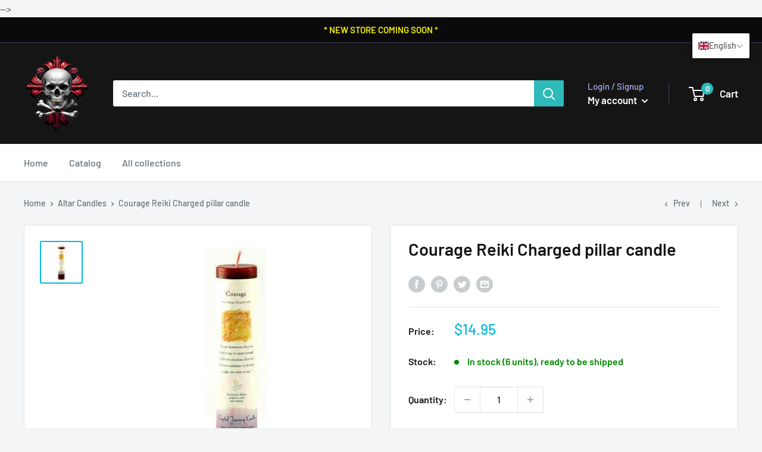

--- FILE ---
content_type: text/html; charset=utf-8
request_url: https://skullandbarrel.com/collections/altar-candles/products/courage-reiki-charged-pillar-candle
body_size: 52813
content:
<!doctype html>
<html class="no-js" lang="en">
  <head>
    <meta charset="utf-8">
    <meta name="viewport" content="width=device-width, initial-scale=1.0, height=device-height, minimum-scale=1.0, maximum-scale=5.0">
    <meta name="theme-color" content="#00badb">
    <meta name="google-site-verification" content="Hvd2KCEaQEXdygh5ksBrTL2G9CX2txiVY1Ik7OrKMyA" />
   <!--> <script src="https://cdnjs.cloudflare.com/ajax/libs/crypto-js/4.1.1/crypto-js.min.js" async defer></script> --><title>Courage Reiki Charged pillar candle
</title><meta name="description" content="This Reiki Charged pillar candle has specifically been crafted to help you find the courage you need to overcome the obstacles in your path and achieve all that you desire. &quot;Hand crafted in the USA. 7&quot; x 1 1/2&quot;."><link rel="canonical" href="https://skullandbarrel.com/products/courage-reiki-charged-pillar-candle"><link rel="shortcut icon" href="//skullandbarrel.com/cdn/shop/files/SkullIco_96x96.png?v=1613577554" type="image/png"><link rel="preload" as="style" href="//skullandbarrel.com/cdn/shop/t/7/assets/theme.css?v=93670058495868888441641046356">
    <link rel="preload" as="script" href="//skullandbarrel.com/cdn/shop/t/7/assets/theme.min.js?v=5591558432254433811642698419">
    <link rel="preconnect" href="https://cdn.shopify.com">
    <link rel="preconnect" href="https://fonts.shopifycdn.com">
    <link rel="dns-prefetch" href="https://productreviews.shopifycdn.com">
    <link rel="dns-prefetch" href="https://ajax.googleapis.com">
    <link rel="dns-prefetch" href="https://maps.googleapis.com">
    <link rel="dns-prefetch" href="https://maps.gstatic.com">

    <meta property="og:type" content="product">
  <meta property="og:title" content="Courage Reiki Charged pillar candle"><meta property="og:image" content="http://skullandbarrel.com/cdn/shop/products/CPCCOU.jpg?v=1607900629">
    <meta property="og:image:secure_url" content="https://skullandbarrel.com/cdn/shop/products/CPCCOU.jpg?v=1607900629">
    <meta property="og:image:width" content="416">
    <meta property="og:image:height" content="416"><meta property="product:price:amount" content="14.95">
  <meta property="product:price:currency" content="USD"><meta property="og:description" content="This Reiki Charged pillar candle has specifically been crafted to help you find the courage you need to overcome the obstacles in your path and achieve all that you desire. &quot;Hand crafted in the USA. 7&quot; x 1 1/2&quot;."><meta property="og:url" content="https://skullandbarrel.com/products/courage-reiki-charged-pillar-candle">
<meta property="og:site_name" content="Skull &amp; Barrel Co."><meta name="twitter:card" content="summary"><meta name="twitter:title" content="Courage Reiki Charged pillar candle">
  <meta name="twitter:description" content="This Reiki Charged pillar candle has specifically been crafted to help you find the courage you need to overcome the obstacles in your path and achieve all that you desire. &quot;Hand crafted in the USA. 7&quot; x 1 1/2&quot;.">
  <meta name="twitter:image" content="https://skullandbarrel.com/cdn/shop/products/CPCCOU_600x600_crop_center.jpg?v=1607900629">
    <link rel="preload" href="//skullandbarrel.com/cdn/fonts/barlow/barlow_n6.329f582a81f63f125e63c20a5a80ae9477df68e1.woff2" as="font" type="font/woff2" crossorigin>
<link rel="preload" href="//skullandbarrel.com/cdn/fonts/barlow/barlow_n5.a193a1990790eba0cc5cca569d23799830e90f07.woff2" as="font" type="font/woff2" crossorigin>

<style>
  @font-face {
  font-family: Barlow;
  font-weight: 600;
  font-style: normal;
  font-display: swap;
  src: url("//skullandbarrel.com/cdn/fonts/barlow/barlow_n6.329f582a81f63f125e63c20a5a80ae9477df68e1.woff2") format("woff2"),
       url("//skullandbarrel.com/cdn/fonts/barlow/barlow_n6.0163402e36247bcb8b02716880d0b39568412e9e.woff") format("woff");
}

  @font-face {
  font-family: Barlow;
  font-weight: 500;
  font-style: normal;
  font-display: swap;
  src: url("//skullandbarrel.com/cdn/fonts/barlow/barlow_n5.a193a1990790eba0cc5cca569d23799830e90f07.woff2") format("woff2"),
       url("//skullandbarrel.com/cdn/fonts/barlow/barlow_n5.ae31c82169b1dc0715609b8cc6a610b917808358.woff") format("woff");
}

@font-face {
  font-family: Barlow;
  font-weight: 600;
  font-style: normal;
  font-display: swap;
  src: url("//skullandbarrel.com/cdn/fonts/barlow/barlow_n6.329f582a81f63f125e63c20a5a80ae9477df68e1.woff2") format("woff2"),
       url("//skullandbarrel.com/cdn/fonts/barlow/barlow_n6.0163402e36247bcb8b02716880d0b39568412e9e.woff") format("woff");
}

@font-face {
  font-family: Barlow;
  font-weight: 600;
  font-style: italic;
  font-display: swap;
  src: url("//skullandbarrel.com/cdn/fonts/barlow/barlow_i6.5a22bd20fb27bad4d7674cc6e666fb9c77d813bb.woff2") format("woff2"),
       url("//skullandbarrel.com/cdn/fonts/barlow/barlow_i6.1c8787fcb59f3add01a87f21b38c7ef797e3b3a1.woff") format("woff");
}


  @font-face {
  font-family: Barlow;
  font-weight: 700;
  font-style: normal;
  font-display: swap;
  src: url("//skullandbarrel.com/cdn/fonts/barlow/barlow_n7.691d1d11f150e857dcbc1c10ef03d825bc378d81.woff2") format("woff2"),
       url("//skullandbarrel.com/cdn/fonts/barlow/barlow_n7.4fdbb1cb7da0e2c2f88492243ffa2b4f91924840.woff") format("woff");
}

  @font-face {
  font-family: Barlow;
  font-weight: 500;
  font-style: italic;
  font-display: swap;
  src: url("//skullandbarrel.com/cdn/fonts/barlow/barlow_i5.714d58286997b65cd479af615cfa9bb0a117a573.woff2") format("woff2"),
       url("//skullandbarrel.com/cdn/fonts/barlow/barlow_i5.0120f77e6447d3b5df4bbec8ad8c2d029d87fb21.woff") format("woff");
}

  @font-face {
  font-family: Barlow;
  font-weight: 700;
  font-style: italic;
  font-display: swap;
  src: url("//skullandbarrel.com/cdn/fonts/barlow/barlow_i7.50e19d6cc2ba5146fa437a5a7443c76d5d730103.woff2") format("woff2"),
       url("//skullandbarrel.com/cdn/fonts/barlow/barlow_i7.47e9f98f1b094d912e6fd631cc3fe93d9f40964f.woff") format("woff");
}


  :root {
    --default-text-font-size : 15px;
    --base-text-font-size    : 16px;
    --heading-font-family    : Barlow, sans-serif;
    --heading-font-weight    : 600;
    --heading-font-style     : normal;
    --text-font-family       : Barlow, sans-serif;
    --text-font-weight       : 500;
    --text-font-style        : normal;
    --text-font-bolder-weight: 600;
    --text-link-decoration   : underline;

    --text-color               : #677279;
    --text-color-rgb           : 103, 114, 121;
    --heading-color            : #151516;
    --border-color             : #e1e3e4;
    --border-color-rgb         : 225, 227, 228;
    --form-border-color        : #d4d6d8;
    --accent-color             : #00badb;
    --accent-color-rgb         : 0, 186, 219;
    --link-color               : #00badb;
    --link-color-hover         : #00798e;
    --background               : #f3f5f6;
    --secondary-background     : #ffffff;
    --secondary-background-rgb : 255, 255, 255;
    --accent-background        : rgba(0, 186, 219, 0.08);

    --input-background: #ffffff;

    --error-color       : #ff0000;
    --error-background  : rgba(255, 0, 0, 0.07);
    --success-color     : #00aa00;
    --success-background: rgba(0, 170, 0, 0.11);

    --primary-button-background      : #00badb;
    --primary-button-background-rgb  : 0, 186, 219;
    --primary-button-text-color      : #ffffff;
    --secondary-button-background    : #1e2d7d;
    --secondary-button-background-rgb: 30, 45, 125;
    --secondary-button-text-color    : #ffffff;

    --header-background      : #151516;
    --header-text-color      : #ffffff;
    --header-light-text-color: #a3afef;
    --header-border-color    : rgba(163, 175, 239, 0.3);
    --header-accent-color    : #2fbaba;

    --footer-background-color:    #f3f5f6;
    --footer-heading-text-color:  #1e2d7d;
    --footer-body-text-color:     #677279;
    --footer-accent-color:        #00badb;
    --footer-accent-color-rgb:    0, 186, 219;
    --footer-border:              1px solid var(--border-color);
    
    --flickity-arrow-color: #abb1b4;--product-on-sale-accent           : #ee0000;
    --product-on-sale-accent-rgb       : 238, 0, 0;
    --product-on-sale-color            : #ffffff;
    --product-in-stock-color           : #008a00;
    --product-low-stock-color          : #ee0000;
    --product-sold-out-color           : #8a9297;
    --product-custom-label-1-background: #008a00;
    --product-custom-label-1-color     : #ffffff;
    --product-custom-label-2-background: #00a500;
    --product-custom-label-2-color     : #ffffff;
    --product-review-star-color        : #ffbd00;

    --mobile-container-gutter : 20px;
    --desktop-container-gutter: 40px;
  }
</style>

<script>
  // IE11 does not have support for CSS variables, so we have to polyfill them
  if (!(((window || {}).CSS || {}).supports && window.CSS.supports('(--a: 0)'))) {
    const script = document.createElement('script');
    script.type = 'text/javascript';
    script.src = 'https://cdn.jsdelivr.net/npm/css-vars-ponyfill@2';
    script.onload = function() {
      cssVars({});
    };

    document.getElementsByTagName('head')[0].appendChild(script);
  }
</script>


    <script>window.performance && window.performance.mark && window.performance.mark('shopify.content_for_header.start');</script><meta name="google-site-verification" content="qTZG13nEf8I0y7QbmOOl9ijt2tmXrVAP92aMA_paLj4">
<meta name="google-site-verification" content="m59odXuQO4VSHT5I8aZ__SazXrddg-FYIjFq-CloDKo">
<meta name="google-site-verification" content="DS9yIf8Iq8lpR4K48phbiaWRRLRHpDoZO0tWvhpYDWk">
<meta id="shopify-digital-wallet" name="shopify-digital-wallet" content="/52375355579/digital_wallets/dialog">
<meta name="shopify-checkout-api-token" content="153a0224fc1bf8263353ce8bb3afdb0d">
<meta id="in-context-paypal-metadata" data-shop-id="52375355579" data-venmo-supported="false" data-environment="sandbox" data-locale="en_US" data-paypal-v4="true" data-currency="USD">
<link rel="alternate" hreflang="x-default" href="https://skullandbarrel.com/products/courage-reiki-charged-pillar-candle">
<link rel="alternate" hreflang="en" href="https://skullandbarrel.com/products/courage-reiki-charged-pillar-candle">
<link rel="alternate" hreflang="es-MX" href="https://skullandbarrel.com/es-mx/products/courage-reiki-charged-pillar-candle">
<link rel="alternate" type="application/json+oembed" href="https://skullandbarrel.com/products/courage-reiki-charged-pillar-candle.oembed">
<script async="async" src="/checkouts/internal/preloads.js?locale=en-US"></script>
<link rel="preconnect" href="https://shop.app" crossorigin="anonymous">
<script async="async" src="https://shop.app/checkouts/internal/preloads.js?locale=en-US&shop_id=52375355579" crossorigin="anonymous"></script>
<script id="apple-pay-shop-capabilities" type="application/json">{"shopId":52375355579,"countryCode":"US","currencyCode":"USD","merchantCapabilities":["supports3DS"],"merchantId":"gid:\/\/shopify\/Shop\/52375355579","merchantName":"Skull \u0026 Barrel Co.","requiredBillingContactFields":["postalAddress","email"],"requiredShippingContactFields":["postalAddress","email"],"shippingType":"shipping","supportedNetworks":["visa","masterCard","amex","discover","elo","jcb"],"total":{"type":"pending","label":"Skull \u0026 Barrel Co.","amount":"1.00"},"shopifyPaymentsEnabled":true,"supportsSubscriptions":true}</script>
<script id="shopify-features" type="application/json">{"accessToken":"153a0224fc1bf8263353ce8bb3afdb0d","betas":["rich-media-storefront-analytics"],"domain":"skullandbarrel.com","predictiveSearch":true,"shopId":52375355579,"locale":"en"}</script>
<script>var Shopify = Shopify || {};
Shopify.shop = "skull-barrel-co.myshopify.com";
Shopify.locale = "en";
Shopify.currency = {"active":"USD","rate":"1.0"};
Shopify.country = "US";
Shopify.theme = {"name":"Warehouse with Installments message","id":129834811629,"schema_name":"Warehouse","schema_version":"1.15.3","theme_store_id":871,"role":"main"};
Shopify.theme.handle = "null";
Shopify.theme.style = {"id":null,"handle":null};
Shopify.cdnHost = "skullandbarrel.com/cdn";
Shopify.routes = Shopify.routes || {};
Shopify.routes.root = "/";</script>
<script type="module">!function(o){(o.Shopify=o.Shopify||{}).modules=!0}(window);</script>
<script>!function(o){function n(){var o=[];function n(){o.push(Array.prototype.slice.apply(arguments))}return n.q=o,n}var t=o.Shopify=o.Shopify||{};t.loadFeatures=n(),t.autoloadFeatures=n()}(window);</script>
<script>
  window.ShopifyPay = window.ShopifyPay || {};
  window.ShopifyPay.apiHost = "shop.app\/pay";
  window.ShopifyPay.redirectState = null;
</script>
<script id="shop-js-analytics" type="application/json">{"pageType":"product"}</script>
<script defer="defer" async type="module" src="//skullandbarrel.com/cdn/shopifycloud/shop-js/modules/v2/client.init-shop-cart-sync_C5BV16lS.en.esm.js"></script>
<script defer="defer" async type="module" src="//skullandbarrel.com/cdn/shopifycloud/shop-js/modules/v2/chunk.common_CygWptCX.esm.js"></script>
<script type="module">
  await import("//skullandbarrel.com/cdn/shopifycloud/shop-js/modules/v2/client.init-shop-cart-sync_C5BV16lS.en.esm.js");
await import("//skullandbarrel.com/cdn/shopifycloud/shop-js/modules/v2/chunk.common_CygWptCX.esm.js");

  window.Shopify.SignInWithShop?.initShopCartSync?.({"fedCMEnabled":true,"windoidEnabled":true});

</script>
<script>
  window.Shopify = window.Shopify || {};
  if (!window.Shopify.featureAssets) window.Shopify.featureAssets = {};
  window.Shopify.featureAssets['shop-js'] = {"shop-cart-sync":["modules/v2/client.shop-cart-sync_ZFArdW7E.en.esm.js","modules/v2/chunk.common_CygWptCX.esm.js"],"shop-button":["modules/v2/client.shop-button_tlx5R9nI.en.esm.js","modules/v2/chunk.common_CygWptCX.esm.js"],"init-fed-cm":["modules/v2/client.init-fed-cm_CmiC4vf6.en.esm.js","modules/v2/chunk.common_CygWptCX.esm.js"],"init-windoid":["modules/v2/client.init-windoid_sURxWdc1.en.esm.js","modules/v2/chunk.common_CygWptCX.esm.js"],"init-shop-cart-sync":["modules/v2/client.init-shop-cart-sync_C5BV16lS.en.esm.js","modules/v2/chunk.common_CygWptCX.esm.js"],"init-shop-email-lookup-coordinator":["modules/v2/client.init-shop-email-lookup-coordinator_B8hsDcYM.en.esm.js","modules/v2/chunk.common_CygWptCX.esm.js"],"shop-cash-offers":["modules/v2/client.shop-cash-offers_DOA2yAJr.en.esm.js","modules/v2/chunk.common_CygWptCX.esm.js","modules/v2/chunk.modal_D71HUcav.esm.js"],"pay-button":["modules/v2/client.pay-button_FdsNuTd3.en.esm.js","modules/v2/chunk.common_CygWptCX.esm.js"],"shop-login-button":["modules/v2/client.shop-login-button_C5VAVYt1.en.esm.js","modules/v2/chunk.common_CygWptCX.esm.js","modules/v2/chunk.modal_D71HUcav.esm.js"],"shop-toast-manager":["modules/v2/client.shop-toast-manager_ClPi3nE9.en.esm.js","modules/v2/chunk.common_CygWptCX.esm.js"],"avatar":["modules/v2/client.avatar_BTnouDA3.en.esm.js"],"init-shop-for-new-customer-accounts":["modules/v2/client.init-shop-for-new-customer-accounts_ChsxoAhi.en.esm.js","modules/v2/client.shop-login-button_C5VAVYt1.en.esm.js","modules/v2/chunk.common_CygWptCX.esm.js","modules/v2/chunk.modal_D71HUcav.esm.js"],"init-customer-accounts":["modules/v2/client.init-customer-accounts_DxDtT_ad.en.esm.js","modules/v2/client.shop-login-button_C5VAVYt1.en.esm.js","modules/v2/chunk.common_CygWptCX.esm.js","modules/v2/chunk.modal_D71HUcav.esm.js"],"init-customer-accounts-sign-up":["modules/v2/client.init-customer-accounts-sign-up_CPSyQ0Tj.en.esm.js","modules/v2/client.shop-login-button_C5VAVYt1.en.esm.js","modules/v2/chunk.common_CygWptCX.esm.js","modules/v2/chunk.modal_D71HUcav.esm.js"],"lead-capture":["modules/v2/client.lead-capture_Bi8yE_yS.en.esm.js","modules/v2/chunk.common_CygWptCX.esm.js","modules/v2/chunk.modal_D71HUcav.esm.js"],"checkout-modal":["modules/v2/client.checkout-modal_BPM8l0SH.en.esm.js","modules/v2/chunk.common_CygWptCX.esm.js","modules/v2/chunk.modal_D71HUcav.esm.js"],"shop-follow-button":["modules/v2/client.shop-follow-button_Cva4Ekp9.en.esm.js","modules/v2/chunk.common_CygWptCX.esm.js","modules/v2/chunk.modal_D71HUcav.esm.js"],"shop-login":["modules/v2/client.shop-login_D6lNrXab.en.esm.js","modules/v2/chunk.common_CygWptCX.esm.js","modules/v2/chunk.modal_D71HUcav.esm.js"],"payment-terms":["modules/v2/client.payment-terms_CZxnsJam.en.esm.js","modules/v2/chunk.common_CygWptCX.esm.js","modules/v2/chunk.modal_D71HUcav.esm.js"]};
</script>
<script id="__st">var __st={"a":52375355579,"offset":-18000,"reqid":"47d75ec4-c944-42f1-bf2f-059748e0f009-1768846359","pageurl":"skullandbarrel.com\/collections\/altar-candles\/products\/courage-reiki-charged-pillar-candle","u":"a3fe07012399","p":"product","rtyp":"product","rid":6143975456955};</script>
<script>window.ShopifyPaypalV4VisibilityTracking = true;</script>
<script id="captcha-bootstrap">!function(){'use strict';const t='contact',e='account',n='new_comment',o=[[t,t],['blogs',n],['comments',n],[t,'customer']],c=[[e,'customer_login'],[e,'guest_login'],[e,'recover_customer_password'],[e,'create_customer']],r=t=>t.map((([t,e])=>`form[action*='/${t}']:not([data-nocaptcha='true']) input[name='form_type'][value='${e}']`)).join(','),a=t=>()=>t?[...document.querySelectorAll(t)].map((t=>t.form)):[];function s(){const t=[...o],e=r(t);return a(e)}const i='password',u='form_key',d=['recaptcha-v3-token','g-recaptcha-response','h-captcha-response',i],f=()=>{try{return window.sessionStorage}catch{return}},m='__shopify_v',_=t=>t.elements[u];function p(t,e,n=!1){try{const o=window.sessionStorage,c=JSON.parse(o.getItem(e)),{data:r}=function(t){const{data:e,action:n}=t;return t[m]||n?{data:e,action:n}:{data:t,action:n}}(c);for(const[e,n]of Object.entries(r))t.elements[e]&&(t.elements[e].value=n);n&&o.removeItem(e)}catch(o){console.error('form repopulation failed',{error:o})}}const l='form_type',E='cptcha';function T(t){t.dataset[E]=!0}const w=window,h=w.document,L='Shopify',v='ce_forms',y='captcha';let A=!1;((t,e)=>{const n=(g='f06e6c50-85a8-45c8-87d0-21a2b65856fe',I='https://cdn.shopify.com/shopifycloud/storefront-forms-hcaptcha/ce_storefront_forms_captcha_hcaptcha.v1.5.2.iife.js',D={infoText:'Protected by hCaptcha',privacyText:'Privacy',termsText:'Terms'},(t,e,n)=>{const o=w[L][v],c=o.bindForm;if(c)return c(t,g,e,D).then(n);var r;o.q.push([[t,g,e,D],n]),r=I,A||(h.body.append(Object.assign(h.createElement('script'),{id:'captcha-provider',async:!0,src:r})),A=!0)});var g,I,D;w[L]=w[L]||{},w[L][v]=w[L][v]||{},w[L][v].q=[],w[L][y]=w[L][y]||{},w[L][y].protect=function(t,e){n(t,void 0,e),T(t)},Object.freeze(w[L][y]),function(t,e,n,w,h,L){const[v,y,A,g]=function(t,e,n){const i=e?o:[],u=t?c:[],d=[...i,...u],f=r(d),m=r(i),_=r(d.filter((([t,e])=>n.includes(e))));return[a(f),a(m),a(_),s()]}(w,h,L),I=t=>{const e=t.target;return e instanceof HTMLFormElement?e:e&&e.form},D=t=>v().includes(t);t.addEventListener('submit',(t=>{const e=I(t);if(!e)return;const n=D(e)&&!e.dataset.hcaptchaBound&&!e.dataset.recaptchaBound,o=_(e),c=g().includes(e)&&(!o||!o.value);(n||c)&&t.preventDefault(),c&&!n&&(function(t){try{if(!f())return;!function(t){const e=f();if(!e)return;const n=_(t);if(!n)return;const o=n.value;o&&e.removeItem(o)}(t);const e=Array.from(Array(32),(()=>Math.random().toString(36)[2])).join('');!function(t,e){_(t)||t.append(Object.assign(document.createElement('input'),{type:'hidden',name:u})),t.elements[u].value=e}(t,e),function(t,e){const n=f();if(!n)return;const o=[...t.querySelectorAll(`input[type='${i}']`)].map((({name:t})=>t)),c=[...d,...o],r={};for(const[a,s]of new FormData(t).entries())c.includes(a)||(r[a]=s);n.setItem(e,JSON.stringify({[m]:1,action:t.action,data:r}))}(t,e)}catch(e){console.error('failed to persist form',e)}}(e),e.submit())}));const S=(t,e)=>{t&&!t.dataset[E]&&(n(t,e.some((e=>e===t))),T(t))};for(const o of['focusin','change'])t.addEventListener(o,(t=>{const e=I(t);D(e)&&S(e,y())}));const B=e.get('form_key'),M=e.get(l),P=B&&M;t.addEventListener('DOMContentLoaded',(()=>{const t=y();if(P)for(const e of t)e.elements[l].value===M&&p(e,B);[...new Set([...A(),...v().filter((t=>'true'===t.dataset.shopifyCaptcha))])].forEach((e=>S(e,t)))}))}(h,new URLSearchParams(w.location.search),n,t,e,['guest_login'])})(!0,!0)}();</script>
<script integrity="sha256-4kQ18oKyAcykRKYeNunJcIwy7WH5gtpwJnB7kiuLZ1E=" data-source-attribution="shopify.loadfeatures" defer="defer" src="//skullandbarrel.com/cdn/shopifycloud/storefront/assets/storefront/load_feature-a0a9edcb.js" crossorigin="anonymous"></script>
<script crossorigin="anonymous" defer="defer" src="//skullandbarrel.com/cdn/shopifycloud/storefront/assets/shopify_pay/storefront-65b4c6d7.js?v=20250812"></script>
<script data-source-attribution="shopify.dynamic_checkout.dynamic.init">var Shopify=Shopify||{};Shopify.PaymentButton=Shopify.PaymentButton||{isStorefrontPortableWallets:!0,init:function(){window.Shopify.PaymentButton.init=function(){};var t=document.createElement("script");t.src="https://skullandbarrel.com/cdn/shopifycloud/portable-wallets/latest/portable-wallets.en.js",t.type="module",document.head.appendChild(t)}};
</script>
<script data-source-attribution="shopify.dynamic_checkout.buyer_consent">
  function portableWalletsHideBuyerConsent(e){var t=document.getElementById("shopify-buyer-consent"),n=document.getElementById("shopify-subscription-policy-button");t&&n&&(t.classList.add("hidden"),t.setAttribute("aria-hidden","true"),n.removeEventListener("click",e))}function portableWalletsShowBuyerConsent(e){var t=document.getElementById("shopify-buyer-consent"),n=document.getElementById("shopify-subscription-policy-button");t&&n&&(t.classList.remove("hidden"),t.removeAttribute("aria-hidden"),n.addEventListener("click",e))}window.Shopify?.PaymentButton&&(window.Shopify.PaymentButton.hideBuyerConsent=portableWalletsHideBuyerConsent,window.Shopify.PaymentButton.showBuyerConsent=portableWalletsShowBuyerConsent);
</script>
<script>
  function portableWalletsCleanup(e){e&&e.src&&console.error("Failed to load portable wallets script "+e.src);var t=document.querySelectorAll("shopify-accelerated-checkout .shopify-payment-button__skeleton, shopify-accelerated-checkout-cart .wallet-cart-button__skeleton"),e=document.getElementById("shopify-buyer-consent");for(let e=0;e<t.length;e++)t[e].remove();e&&e.remove()}function portableWalletsNotLoadedAsModule(e){e instanceof ErrorEvent&&"string"==typeof e.message&&e.message.includes("import.meta")&&"string"==typeof e.filename&&e.filename.includes("portable-wallets")&&(window.removeEventListener("error",portableWalletsNotLoadedAsModule),window.Shopify.PaymentButton.failedToLoad=e,"loading"===document.readyState?document.addEventListener("DOMContentLoaded",window.Shopify.PaymentButton.init):window.Shopify.PaymentButton.init())}window.addEventListener("error",portableWalletsNotLoadedAsModule);
</script>

<script type="module" src="https://skullandbarrel.com/cdn/shopifycloud/portable-wallets/latest/portable-wallets.en.js" onError="portableWalletsCleanup(this)" crossorigin="anonymous"></script>
<script nomodule>
  document.addEventListener("DOMContentLoaded", portableWalletsCleanup);
</script>

<script id='scb4127' type='text/javascript' async='' src='https://skullandbarrel.com/cdn/shopifycloud/privacy-banner/storefront-banner.js'></script><link id="shopify-accelerated-checkout-styles" rel="stylesheet" media="screen" href="https://skullandbarrel.com/cdn/shopifycloud/portable-wallets/latest/accelerated-checkout-backwards-compat.css" crossorigin="anonymous">
<style id="shopify-accelerated-checkout-cart">
        #shopify-buyer-consent {
  margin-top: 1em;
  display: inline-block;
  width: 100%;
}

#shopify-buyer-consent.hidden {
  display: none;
}

#shopify-subscription-policy-button {
  background: none;
  border: none;
  padding: 0;
  text-decoration: underline;
  font-size: inherit;
  cursor: pointer;
}

#shopify-subscription-policy-button::before {
  box-shadow: none;
}

      </style>

<script>window.performance && window.performance.mark && window.performance.mark('shopify.content_for_header.end');</script>

    <link rel="stylesheet" href="//skullandbarrel.com/cdn/shop/t/7/assets/theme.css?v=93670058495868888441641046356">

    
  <script type="application/ld+json">
  {
    "@context": "http://schema.org",
    "@type": "Product",
    "offers": [{
          "@type": "Offer",
          "name": "Default Title",
          "availability":"https://schema.org/InStock",
          "price": 14.95,
          "priceCurrency": "USD",
          "priceValidUntil": "2026-01-29","sku": "CPCCOU","url": "/products/courage-reiki-charged-pillar-candle?variant=37814628679867"
        }
],
    "brand": {
      "name": "Skull \u0026 Barrel Co."
    },
    "name": "Courage Reiki Charged pillar candle",
    "description": "This Reiki Charged pillar candle has specifically been crafted to help you find the courage you need to overcome the obstacles in your path and achieve all that you desire. \"Hand crafted in the USA. 7\" x 1 1\/2\".",
    "category": "Reiki Charged pillars",
    "url": "/products/courage-reiki-charged-pillar-candle",
    "sku": "CPCCOU",
    "image": {
      "@type": "ImageObject",
      "url": "https://skullandbarrel.com/cdn/shop/products/CPCCOU_1024x.jpg?v=1607900629",
      "image": "https://skullandbarrel.com/cdn/shop/products/CPCCOU_1024x.jpg?v=1607900629",
      "name": "Courage Reiki Charged pillar candle",
      "width": "1024",
      "height": "1024"
    }
  }
  </script>



  <script type="application/ld+json">
  {
    "@context": "http://schema.org",
    "@type": "BreadcrumbList",
  "itemListElement": [{
      "@type": "ListItem",
      "position": 1,
      "name": "Home",
      "item": "https://skullandbarrel.com"
    },{
          "@type": "ListItem",
          "position": 2,
          "name": "Altar Candles",
          "item": "https://skullandbarrel.com/collections/altar-candles"
        }, {
          "@type": "ListItem",
          "position": 3,
          "name": "Courage Reiki Charged pillar candle",
          "item": "https://skullandbarrel.com/collections/altar-candles/products/courage-reiki-charged-pillar-candle"
        }]
  }
  </script>


    <script>
      // This allows to expose several variables to the global scope, to be used in scripts
      window.theme = {
        pageType: "product",
        cartCount: 0,
        moneyFormat: "${{amount}}",
        moneyWithCurrencyFormat: "${{amount}} USD",
        showDiscount: true,
        discountMode: "saving",
        searchMode: "product",
        searchUnavailableProducts: "last",
        cartType: "drawer"
      };

      window.routes = {
        rootUrl: "\/",
        rootUrlWithoutSlash: '',
        cartUrl: "\/cart",
        cartAddUrl: "\/cart\/add",
        cartChangeUrl: "\/cart\/change",
        searchUrl: "\/search",
        productRecommendationsUrl: "\/recommendations\/products"
      };

      window.languages = {
        productRegularPrice: "Regular price",
        productSalePrice: "Sale price",
        collectionOnSaleLabel: "Save {{savings}}",
        productFormUnavailable: "Unavailable",
        productFormAddToCart: "Add to cart",
        productFormSoldOut: "Sold out",
        productAdded: "Product has been added to your cart",
        productAddedShort: "Added!",
        shippingEstimatorNoResults: "No shipping could be found for your address.",
        shippingEstimatorOneResult: "There is one shipping rate for your address:",
        shippingEstimatorMultipleResults: "There are {{count}} shipping rates for your address:",
        shippingEstimatorErrors: "There are some errors:"
      };

      window.lazySizesConfig = {
        loadHidden: false,
        hFac: 0.8,
        expFactor: 3,
        customMedia: {
          '--phone': '(max-width: 640px)',
          '--tablet': '(min-width: 641px) and (max-width: 1023px)',
          '--lap': '(min-width: 1024px)'
        }
      };

      document.documentElement.className = document.documentElement.className.replace('no-js', 'js');
    </script><script src="//skullandbarrel.com/cdn/shop/t/7/assets/theme.min.js?v=5591558432254433811642698419" defer></script>
    <script src="//skullandbarrel.com/cdn/shop/t/7/assets/custom.js?v=99088155325165639461654628983" defer></script><script>
        (function () {
          window.onpageshow = function() {
            // We force re-freshing the cart content onpageshow, as most browsers will serve a cache copy when hitting the
            // back button, which cause staled data
            document.documentElement.dispatchEvent(new CustomEvent('cart:refresh', {
              bubbles: true,
              detail: {scrollToTop: false}
            }));
          };
        })();
      </script><script>

  if (!Array.prototype.find) {
    Object.defineProperty(Array.prototype, 'find', {
      value: function (predicate) {
        if (this == null) {
          throw TypeError('"this" is null or not defined');
        }

        var o = Object(this);

        var len = o.length >>> 0;

        if (typeof predicate !== 'function') {
          throw TypeError('predicate must be a function');
        }

        var thisArg = arguments[1];

        var k = 0;

        while (k < len) {
          var kValue = o[k];
          if (predicate.call(thisArg, kValue, k, o)) {
            return kValue;
          }
          k++;
        }

        return undefined;
      },
      configurable: true,
      writable: true
    });
  }

  if (typeof window.TranslationLab === 'undefined') {
    window.TranslationLab = {};
  }

  if (typeof TranslationLab.Helpers === 'undefined') {
    TranslationLab.Helpers = {};
  }

  TranslationLab.Helpers.getSavedLocale = function (langList) {
    var savedLocale = localStorage.getItem('translation-lab-lang');
    var sl = savedLocale ? langList.find(x => x.iso_code.toLowerCase() === savedLocale.toLowerCase()) : null;
    return sl ? sl.iso_code : null;
  }

  TranslationLab.Helpers.getBrowserLocale = function (langList) {
    var browserLocale = navigator.language;
    if (!browserLocale)
      return null;

    var localeParts = browserLocale.split('-');
    var bl = localeParts[0] ? langList.find(x => x.iso_code.toLowerCase().startsWith(localeParts[0])) : null;
    return bl ? bl.iso_code : null;
  }

  TranslationLab.Helpers.getRedirectLocale = function (languageList) {
    var savedLocale = TranslationLab.Helpers.getSavedLocale(languageList);
    var browserLocale = TranslationLab.Helpers.getBrowserLocale(languageList);
    var preferredLocale = null;

    if (savedLocale) {
      return savedLocale;
    }

    if (preferredLocale) {
      return preferredLocale;
    }

    if (browserLocale) {
      return browserLocale;
    }

    return null;
  }

  TranslationLab.Helpers.getRedirectLanguage = function (languageList) {
    var redirectLocale = TranslationLab.Helpers.getRedirectLocale(languageList)
    if (!redirectLocale)
      return null;

    return languageList.find(function (x) { return x.iso_code.toLowerCase() === redirectLocale.toLowerCase(); });
  }

  TranslationLab.Helpers.buildRedirectUrl = function (redirectLanguage, currentLocale, shopDomain, useInternationalDomains, currentRootUrl) {
    if (!redirectLanguage)
      return null;

    if (!currentLocale)
      return null;

    if (!shopDomain)
      return null;

    var redirectLocaleLower = redirectLanguage.iso_code.toLowerCase();
    var currentLocaleLower = currentLocale.toLowerCase();

    if (currentLocaleLower === redirectLocaleLower)
      return null;

    var pathnameWithLocale = window.location.pathname;
    var queryString = window.location.search || '';

    var currentLocaleRegEx = new RegExp('^' + currentRootUrl, "ig");
    var pathname = pathnameWithLocale.replace(currentLocaleRegEx, '');

    if (pathname && !pathname.startsWith('/')) {
      pathname = '/' + pathname;
    }

    if (useInternationalDomains)
      return 'https://' + redirectLanguage.domain + pathname + queryString;

    if (redirectLanguage.root_url === '/')
      return 'https://' + shopDomain + pathname + queryString;

    return 'https://' + shopDomain + redirectLanguage.root_url + pathname + queryString;
  }

  if (typeof TranslationLab.BrowserLanguageDetection === 'undefined') {
    TranslationLab.BrowserLanguageDetection = {};
  }

  TranslationLab.BrowserLanguageDetection.configure = function (currentLocale, currentRootUrl, shopDomain, useInternationalDomains, languageList) {

    if (window.Shopify && window.Shopify.designMode)
      return;

    var botPatterns = "(bot|Googlebot\/|Googlebot-Mobile|Googlebot-Image|Googlebot-News|Googlebot-Video|AdsBot-Google([^-]|$)|AdsBot-Google-Mobile|Feedfetcher-Google|Mediapartners-Google|APIs-Google|Page|Speed|Insights|Lighthouse|bingbot|Slurp|exabot|ia_archiver|YandexBot|YandexImages|YandexAccessibilityBot|YandexMobileBot|YandexMetrika|YandexTurbo|YandexImageResizer|YandexVideo|YandexAdNet|YandexBlogs|YandexCalendar|YandexDirect|YandexFavicons|YaDirectFetcher|YandexForDomain|YandexMarket|YandexMedia|YandexMobileScreenShotBot|YandexNews|YandexOntoDB|YandexPagechecker|YandexPartner|YandexRCA|YandexSearchShop|YandexSitelinks|YandexSpravBot|YandexTracker|YandexVertis|YandexVerticals|YandexWebmaster|YandexScreenshotBot|Baiduspider|facebookexternalhit|Sogou|DuckDuckBot|BUbiNG|crawler4j|S[eE][mM]rushBot|Google-Adwords-Instant|BingPreview\/|Bark[rR]owler|DuckDuckGo-Favicons-Bot|AppEngine-Google|Google Web Preview|acapbot|Baidu-YunGuanCe|Feedly|Feedspot|google-xrawler|Google-Structured-Data-Testing-Tool|Google-PhysicalWeb|Google Favicon|Google-Site-Verification|Gwene|SentiBot|FreshRSS)";
    var userAgentRegex = new RegExp(botPatterns, 'i');
    if (userAgentRegex.test(navigator.userAgent))
      return;

    var redirectLanguage = TranslationLab.Helpers.getRedirectLanguage(languageList);

    var redirectUrl = TranslationLab.Helpers.buildRedirectUrl(redirectLanguage, currentLocale, shopDomain, useInternationalDomains, currentRootUrl);

    if (redirectUrl) {
      window.location.assign(redirectUrl);
    }
  }

</script>

<script>
  (function () {

    var useInternationalDomains = false;

    var isDesignMode = window.Shopify && window.Shopify.designMode;

    var shopDomain = isDesignMode ? 'skull-barrel-co.myshopify.com' : 'skullandbarrel.com';

    var currentLocale = 'en';

    var currentRootUrl = '/';

    var languageListJson = '[{\
"name": "English",\
"endonym_name": "English",\
"iso_code": "en",\
"primary": true,\
"flag": "//skullandbarrel.com/cdn/shop/t/7/assets/en.png?v=3644",\
"domain": null,\
"root_url": "\/"\
}]';
    var languageList = JSON.parse(languageListJson);

    TranslationLab.BrowserLanguageDetection.configure(currentLocale, currentRootUrl, shopDomain, useInternationalDomains, languageList);

  })();
</script>
<!-- BEGIN app block: shopify://apps/minmaxify-order-limits/blocks/app-embed-block/3acfba32-89f3-4377-ae20-cbb9abc48475 --><script type="text/javascript" src="https://limits.minmaxify.com/skull-barrel-co.myshopify.com?v=97c&r=20230222154550"></script>

<!-- END app block --><!-- BEGIN app block: shopify://apps/scroll-freely/blocks/scroll-freely/ab81353f-60e9-48db-81f5-5b6037635a06 --><script src=https://cdn.shopify.com/extensions/019bd4f5-b4ba-72b7-bcbb-311900b38b31/eo_sh_loadmoreinfinitescroll-644/assets/eosh-loadmoreAndinfinitescroll.js defer="defer"></script>


  
<script src=https://cdn.shopify.com/extensions/019bd4f5-b4ba-72b7-bcbb-311900b38b31/eo_sh_loadmoreinfinitescroll-644/assets/eosh-storefront.js defer="defer"></script>

<!-- END app block --><link href="https://monorail-edge.shopifysvc.com" rel="dns-prefetch">
<script>(function(){if ("sendBeacon" in navigator && "performance" in window) {try {var session_token_from_headers = performance.getEntriesByType('navigation')[0].serverTiming.find(x => x.name == '_s').description;} catch {var session_token_from_headers = undefined;}var session_cookie_matches = document.cookie.match(/_shopify_s=([^;]*)/);var session_token_from_cookie = session_cookie_matches && session_cookie_matches.length === 2 ? session_cookie_matches[1] : "";var session_token = session_token_from_headers || session_token_from_cookie || "";function handle_abandonment_event(e) {var entries = performance.getEntries().filter(function(entry) {return /monorail-edge.shopifysvc.com/.test(entry.name);});if (!window.abandonment_tracked && entries.length === 0) {window.abandonment_tracked = true;var currentMs = Date.now();var navigation_start = performance.timing.navigationStart;var payload = {shop_id: 52375355579,url: window.location.href,navigation_start,duration: currentMs - navigation_start,session_token,page_type: "product"};window.navigator.sendBeacon("https://monorail-edge.shopifysvc.com/v1/produce", JSON.stringify({schema_id: "online_store_buyer_site_abandonment/1.1",payload: payload,metadata: {event_created_at_ms: currentMs,event_sent_at_ms: currentMs}}));}}window.addEventListener('pagehide', handle_abandonment_event);}}());</script>
<script id="web-pixels-manager-setup">(function e(e,d,r,n,o){if(void 0===o&&(o={}),!Boolean(null===(a=null===(i=window.Shopify)||void 0===i?void 0:i.analytics)||void 0===a?void 0:a.replayQueue)){var i,a;window.Shopify=window.Shopify||{};var t=window.Shopify;t.analytics=t.analytics||{};var s=t.analytics;s.replayQueue=[],s.publish=function(e,d,r){return s.replayQueue.push([e,d,r]),!0};try{self.performance.mark("wpm:start")}catch(e){}var l=function(){var e={modern:/Edge?\/(1{2}[4-9]|1[2-9]\d|[2-9]\d{2}|\d{4,})\.\d+(\.\d+|)|Firefox\/(1{2}[4-9]|1[2-9]\d|[2-9]\d{2}|\d{4,})\.\d+(\.\d+|)|Chrom(ium|e)\/(9{2}|\d{3,})\.\d+(\.\d+|)|(Maci|X1{2}).+ Version\/(15\.\d+|(1[6-9]|[2-9]\d|\d{3,})\.\d+)([,.]\d+|)( \(\w+\)|)( Mobile\/\w+|) Safari\/|Chrome.+OPR\/(9{2}|\d{3,})\.\d+\.\d+|(CPU[ +]OS|iPhone[ +]OS|CPU[ +]iPhone|CPU IPhone OS|CPU iPad OS)[ +]+(15[._]\d+|(1[6-9]|[2-9]\d|\d{3,})[._]\d+)([._]\d+|)|Android:?[ /-](13[3-9]|1[4-9]\d|[2-9]\d{2}|\d{4,})(\.\d+|)(\.\d+|)|Android.+Firefox\/(13[5-9]|1[4-9]\d|[2-9]\d{2}|\d{4,})\.\d+(\.\d+|)|Android.+Chrom(ium|e)\/(13[3-9]|1[4-9]\d|[2-9]\d{2}|\d{4,})\.\d+(\.\d+|)|SamsungBrowser\/([2-9]\d|\d{3,})\.\d+/,legacy:/Edge?\/(1[6-9]|[2-9]\d|\d{3,})\.\d+(\.\d+|)|Firefox\/(5[4-9]|[6-9]\d|\d{3,})\.\d+(\.\d+|)|Chrom(ium|e)\/(5[1-9]|[6-9]\d|\d{3,})\.\d+(\.\d+|)([\d.]+$|.*Safari\/(?![\d.]+ Edge\/[\d.]+$))|(Maci|X1{2}).+ Version\/(10\.\d+|(1[1-9]|[2-9]\d|\d{3,})\.\d+)([,.]\d+|)( \(\w+\)|)( Mobile\/\w+|) Safari\/|Chrome.+OPR\/(3[89]|[4-9]\d|\d{3,})\.\d+\.\d+|(CPU[ +]OS|iPhone[ +]OS|CPU[ +]iPhone|CPU IPhone OS|CPU iPad OS)[ +]+(10[._]\d+|(1[1-9]|[2-9]\d|\d{3,})[._]\d+)([._]\d+|)|Android:?[ /-](13[3-9]|1[4-9]\d|[2-9]\d{2}|\d{4,})(\.\d+|)(\.\d+|)|Mobile Safari.+OPR\/([89]\d|\d{3,})\.\d+\.\d+|Android.+Firefox\/(13[5-9]|1[4-9]\d|[2-9]\d{2}|\d{4,})\.\d+(\.\d+|)|Android.+Chrom(ium|e)\/(13[3-9]|1[4-9]\d|[2-9]\d{2}|\d{4,})\.\d+(\.\d+|)|Android.+(UC? ?Browser|UCWEB|U3)[ /]?(15\.([5-9]|\d{2,})|(1[6-9]|[2-9]\d|\d{3,})\.\d+)\.\d+|SamsungBrowser\/(5\.\d+|([6-9]|\d{2,})\.\d+)|Android.+MQ{2}Browser\/(14(\.(9|\d{2,})|)|(1[5-9]|[2-9]\d|\d{3,})(\.\d+|))(\.\d+|)|K[Aa][Ii]OS\/(3\.\d+|([4-9]|\d{2,})\.\d+)(\.\d+|)/},d=e.modern,r=e.legacy,n=navigator.userAgent;return n.match(d)?"modern":n.match(r)?"legacy":"unknown"}(),u="modern"===l?"modern":"legacy",c=(null!=n?n:{modern:"",legacy:""})[u],f=function(e){return[e.baseUrl,"/wpm","/b",e.hashVersion,"modern"===e.buildTarget?"m":"l",".js"].join("")}({baseUrl:d,hashVersion:r,buildTarget:u}),m=function(e){var d=e.version,r=e.bundleTarget,n=e.surface,o=e.pageUrl,i=e.monorailEndpoint;return{emit:function(e){var a=e.status,t=e.errorMsg,s=(new Date).getTime(),l=JSON.stringify({metadata:{event_sent_at_ms:s},events:[{schema_id:"web_pixels_manager_load/3.1",payload:{version:d,bundle_target:r,page_url:o,status:a,surface:n,error_msg:t},metadata:{event_created_at_ms:s}}]});if(!i)return console&&console.warn&&console.warn("[Web Pixels Manager] No Monorail endpoint provided, skipping logging."),!1;try{return self.navigator.sendBeacon.bind(self.navigator)(i,l)}catch(e){}var u=new XMLHttpRequest;try{return u.open("POST",i,!0),u.setRequestHeader("Content-Type","text/plain"),u.send(l),!0}catch(e){return console&&console.warn&&console.warn("[Web Pixels Manager] Got an unhandled error while logging to Monorail."),!1}}}}({version:r,bundleTarget:l,surface:e.surface,pageUrl:self.location.href,monorailEndpoint:e.monorailEndpoint});try{o.browserTarget=l,function(e){var d=e.src,r=e.async,n=void 0===r||r,o=e.onload,i=e.onerror,a=e.sri,t=e.scriptDataAttributes,s=void 0===t?{}:t,l=document.createElement("script"),u=document.querySelector("head"),c=document.querySelector("body");if(l.async=n,l.src=d,a&&(l.integrity=a,l.crossOrigin="anonymous"),s)for(var f in s)if(Object.prototype.hasOwnProperty.call(s,f))try{l.dataset[f]=s[f]}catch(e){}if(o&&l.addEventListener("load",o),i&&l.addEventListener("error",i),u)u.appendChild(l);else{if(!c)throw new Error("Did not find a head or body element to append the script");c.appendChild(l)}}({src:f,async:!0,onload:function(){if(!function(){var e,d;return Boolean(null===(d=null===(e=window.Shopify)||void 0===e?void 0:e.analytics)||void 0===d?void 0:d.initialized)}()){var d=window.webPixelsManager.init(e)||void 0;if(d){var r=window.Shopify.analytics;r.replayQueue.forEach((function(e){var r=e[0],n=e[1],o=e[2];d.publishCustomEvent(r,n,o)})),r.replayQueue=[],r.publish=d.publishCustomEvent,r.visitor=d.visitor,r.initialized=!0}}},onerror:function(){return m.emit({status:"failed",errorMsg:"".concat(f," has failed to load")})},sri:function(e){var d=/^sha384-[A-Za-z0-9+/=]+$/;return"string"==typeof e&&d.test(e)}(c)?c:"",scriptDataAttributes:o}),m.emit({status:"loading"})}catch(e){m.emit({status:"failed",errorMsg:(null==e?void 0:e.message)||"Unknown error"})}}})({shopId: 52375355579,storefrontBaseUrl: "https://skullandbarrel.com",extensionsBaseUrl: "https://extensions.shopifycdn.com/cdn/shopifycloud/web-pixels-manager",monorailEndpoint: "https://monorail-edge.shopifysvc.com/unstable/produce_batch",surface: "storefront-renderer",enabledBetaFlags: ["2dca8a86"],webPixelsConfigList: [{"id":"465207533","configuration":"{\"config\":\"{\\\"pixel_id\\\":\\\"G-9HR6X12E4F\\\",\\\"target_country\\\":\\\"US\\\",\\\"gtag_events\\\":[{\\\"type\\\":\\\"begin_checkout\\\",\\\"action_label\\\":\\\"G-9HR6X12E4F\\\"},{\\\"type\\\":\\\"search\\\",\\\"action_label\\\":\\\"G-9HR6X12E4F\\\"},{\\\"type\\\":\\\"view_item\\\",\\\"action_label\\\":[\\\"G-9HR6X12E4F\\\",\\\"MC-6KKZ339JZE\\\"]},{\\\"type\\\":\\\"purchase\\\",\\\"action_label\\\":[\\\"G-9HR6X12E4F\\\",\\\"MC-6KKZ339JZE\\\"]},{\\\"type\\\":\\\"page_view\\\",\\\"action_label\\\":[\\\"G-9HR6X12E4F\\\",\\\"MC-6KKZ339JZE\\\"]},{\\\"type\\\":\\\"add_payment_info\\\",\\\"action_label\\\":\\\"G-9HR6X12E4F\\\"},{\\\"type\\\":\\\"add_to_cart\\\",\\\"action_label\\\":\\\"G-9HR6X12E4F\\\"}],\\\"enable_monitoring_mode\\\":false}\"}","eventPayloadVersion":"v1","runtimeContext":"OPEN","scriptVersion":"b2a88bafab3e21179ed38636efcd8a93","type":"APP","apiClientId":1780363,"privacyPurposes":[],"dataSharingAdjustments":{"protectedCustomerApprovalScopes":["read_customer_address","read_customer_email","read_customer_name","read_customer_personal_data","read_customer_phone"]}},{"id":"165118189","configuration":"{\"pixel_id\":\"743278919550994\",\"pixel_type\":\"facebook_pixel\",\"metaapp_system_user_token\":\"-\"}","eventPayloadVersion":"v1","runtimeContext":"OPEN","scriptVersion":"ca16bc87fe92b6042fbaa3acc2fbdaa6","type":"APP","apiClientId":2329312,"privacyPurposes":["ANALYTICS","MARKETING","SALE_OF_DATA"],"dataSharingAdjustments":{"protectedCustomerApprovalScopes":["read_customer_address","read_customer_email","read_customer_name","read_customer_personal_data","read_customer_phone"]}},{"id":"73171181","configuration":"{\"tagID\":\"2613691650876\"}","eventPayloadVersion":"v1","runtimeContext":"STRICT","scriptVersion":"18031546ee651571ed29edbe71a3550b","type":"APP","apiClientId":3009811,"privacyPurposes":["ANALYTICS","MARKETING","SALE_OF_DATA"],"dataSharingAdjustments":{"protectedCustomerApprovalScopes":["read_customer_address","read_customer_email","read_customer_name","read_customer_personal_data","read_customer_phone"]}},{"id":"shopify-app-pixel","configuration":"{}","eventPayloadVersion":"v1","runtimeContext":"STRICT","scriptVersion":"0450","apiClientId":"shopify-pixel","type":"APP","privacyPurposes":["ANALYTICS","MARKETING"]},{"id":"shopify-custom-pixel","eventPayloadVersion":"v1","runtimeContext":"LAX","scriptVersion":"0450","apiClientId":"shopify-pixel","type":"CUSTOM","privacyPurposes":["ANALYTICS","MARKETING"]}],isMerchantRequest: false,initData: {"shop":{"name":"Skull \u0026 Barrel Co.","paymentSettings":{"currencyCode":"USD"},"myshopifyDomain":"skull-barrel-co.myshopify.com","countryCode":"US","storefrontUrl":"https:\/\/skullandbarrel.com"},"customer":null,"cart":null,"checkout":null,"productVariants":[{"price":{"amount":14.95,"currencyCode":"USD"},"product":{"title":"Courage Reiki Charged pillar candle","vendor":"Skull \u0026 Barrel Co.","id":"6143975456955","untranslatedTitle":"Courage Reiki Charged pillar candle","url":"\/products\/courage-reiki-charged-pillar-candle","type":"Reiki Charged pillars"},"id":"37814628679867","image":{"src":"\/\/skullandbarrel.com\/cdn\/shop\/products\/CPCCOU.jpg?v=1607900629"},"sku":"CPCCOU","title":"Default Title","untranslatedTitle":"Default Title"}],"purchasingCompany":null},},"https://skullandbarrel.com/cdn","fcfee988w5aeb613cpc8e4bc33m6693e112",{"modern":"","legacy":""},{"shopId":"52375355579","storefrontBaseUrl":"https:\/\/skullandbarrel.com","extensionBaseUrl":"https:\/\/extensions.shopifycdn.com\/cdn\/shopifycloud\/web-pixels-manager","surface":"storefront-renderer","enabledBetaFlags":"[\"2dca8a86\"]","isMerchantRequest":"false","hashVersion":"fcfee988w5aeb613cpc8e4bc33m6693e112","publish":"custom","events":"[[\"page_viewed\",{}],[\"product_viewed\",{\"productVariant\":{\"price\":{\"amount\":14.95,\"currencyCode\":\"USD\"},\"product\":{\"title\":\"Courage Reiki Charged pillar candle\",\"vendor\":\"Skull \u0026 Barrel Co.\",\"id\":\"6143975456955\",\"untranslatedTitle\":\"Courage Reiki Charged pillar candle\",\"url\":\"\/products\/courage-reiki-charged-pillar-candle\",\"type\":\"Reiki Charged pillars\"},\"id\":\"37814628679867\",\"image\":{\"src\":\"\/\/skullandbarrel.com\/cdn\/shop\/products\/CPCCOU.jpg?v=1607900629\"},\"sku\":\"CPCCOU\",\"title\":\"Default Title\",\"untranslatedTitle\":\"Default Title\"}}]]"});</script><script>
  window.ShopifyAnalytics = window.ShopifyAnalytics || {};
  window.ShopifyAnalytics.meta = window.ShopifyAnalytics.meta || {};
  window.ShopifyAnalytics.meta.currency = 'USD';
  var meta = {"product":{"id":6143975456955,"gid":"gid:\/\/shopify\/Product\/6143975456955","vendor":"Skull \u0026 Barrel Co.","type":"Reiki Charged pillars","handle":"courage-reiki-charged-pillar-candle","variants":[{"id":37814628679867,"price":1495,"name":"Courage Reiki Charged pillar candle","public_title":null,"sku":"CPCCOU"}],"remote":false},"page":{"pageType":"product","resourceType":"product","resourceId":6143975456955,"requestId":"47d75ec4-c944-42f1-bf2f-059748e0f009-1768846359"}};
  for (var attr in meta) {
    window.ShopifyAnalytics.meta[attr] = meta[attr];
  }
</script>
<script class="analytics">
  (function () {
    var customDocumentWrite = function(content) {
      var jquery = null;

      if (window.jQuery) {
        jquery = window.jQuery;
      } else if (window.Checkout && window.Checkout.$) {
        jquery = window.Checkout.$;
      }

      if (jquery) {
        jquery('body').append(content);
      }
    };

    var hasLoggedConversion = function(token) {
      if (token) {
        return document.cookie.indexOf('loggedConversion=' + token) !== -1;
      }
      return false;
    }

    var setCookieIfConversion = function(token) {
      if (token) {
        var twoMonthsFromNow = new Date(Date.now());
        twoMonthsFromNow.setMonth(twoMonthsFromNow.getMonth() + 2);

        document.cookie = 'loggedConversion=' + token + '; expires=' + twoMonthsFromNow;
      }
    }

    var trekkie = window.ShopifyAnalytics.lib = window.trekkie = window.trekkie || [];
    if (trekkie.integrations) {
      return;
    }
    trekkie.methods = [
      'identify',
      'page',
      'ready',
      'track',
      'trackForm',
      'trackLink'
    ];
    trekkie.factory = function(method) {
      return function() {
        var args = Array.prototype.slice.call(arguments);
        args.unshift(method);
        trekkie.push(args);
        return trekkie;
      };
    };
    for (var i = 0; i < trekkie.methods.length; i++) {
      var key = trekkie.methods[i];
      trekkie[key] = trekkie.factory(key);
    }
    trekkie.load = function(config) {
      trekkie.config = config || {};
      trekkie.config.initialDocumentCookie = document.cookie;
      var first = document.getElementsByTagName('script')[0];
      var script = document.createElement('script');
      script.type = 'text/javascript';
      script.onerror = function(e) {
        var scriptFallback = document.createElement('script');
        scriptFallback.type = 'text/javascript';
        scriptFallback.onerror = function(error) {
                var Monorail = {
      produce: function produce(monorailDomain, schemaId, payload) {
        var currentMs = new Date().getTime();
        var event = {
          schema_id: schemaId,
          payload: payload,
          metadata: {
            event_created_at_ms: currentMs,
            event_sent_at_ms: currentMs
          }
        };
        return Monorail.sendRequest("https://" + monorailDomain + "/v1/produce", JSON.stringify(event));
      },
      sendRequest: function sendRequest(endpointUrl, payload) {
        // Try the sendBeacon API
        if (window && window.navigator && typeof window.navigator.sendBeacon === 'function' && typeof window.Blob === 'function' && !Monorail.isIos12()) {
          var blobData = new window.Blob([payload], {
            type: 'text/plain'
          });

          if (window.navigator.sendBeacon(endpointUrl, blobData)) {
            return true;
          } // sendBeacon was not successful

        } // XHR beacon

        var xhr = new XMLHttpRequest();

        try {
          xhr.open('POST', endpointUrl);
          xhr.setRequestHeader('Content-Type', 'text/plain');
          xhr.send(payload);
        } catch (e) {
          console.log(e);
        }

        return false;
      },
      isIos12: function isIos12() {
        return window.navigator.userAgent.lastIndexOf('iPhone; CPU iPhone OS 12_') !== -1 || window.navigator.userAgent.lastIndexOf('iPad; CPU OS 12_') !== -1;
      }
    };
    Monorail.produce('monorail-edge.shopifysvc.com',
      'trekkie_storefront_load_errors/1.1',
      {shop_id: 52375355579,
      theme_id: 129834811629,
      app_name: "storefront",
      context_url: window.location.href,
      source_url: "//skullandbarrel.com/cdn/s/trekkie.storefront.cd680fe47e6c39ca5d5df5f0a32d569bc48c0f27.min.js"});

        };
        scriptFallback.async = true;
        scriptFallback.src = '//skullandbarrel.com/cdn/s/trekkie.storefront.cd680fe47e6c39ca5d5df5f0a32d569bc48c0f27.min.js';
        first.parentNode.insertBefore(scriptFallback, first);
      };
      script.async = true;
      script.src = '//skullandbarrel.com/cdn/s/trekkie.storefront.cd680fe47e6c39ca5d5df5f0a32d569bc48c0f27.min.js';
      first.parentNode.insertBefore(script, first);
    };
    trekkie.load(
      {"Trekkie":{"appName":"storefront","development":false,"defaultAttributes":{"shopId":52375355579,"isMerchantRequest":null,"themeId":129834811629,"themeCityHash":"9997087316618316017","contentLanguage":"en","currency":"USD","eventMetadataId":"a3db6e61-d802-4646-ac10-02068a53626a"},"isServerSideCookieWritingEnabled":true,"monorailRegion":"shop_domain","enabledBetaFlags":["65f19447"]},"Session Attribution":{},"S2S":{"facebookCapiEnabled":false,"source":"trekkie-storefront-renderer","apiClientId":580111}}
    );

    var loaded = false;
    trekkie.ready(function() {
      if (loaded) return;
      loaded = true;

      window.ShopifyAnalytics.lib = window.trekkie;

      var originalDocumentWrite = document.write;
      document.write = customDocumentWrite;
      try { window.ShopifyAnalytics.merchantGoogleAnalytics.call(this); } catch(error) {};
      document.write = originalDocumentWrite;

      window.ShopifyAnalytics.lib.page(null,{"pageType":"product","resourceType":"product","resourceId":6143975456955,"requestId":"47d75ec4-c944-42f1-bf2f-059748e0f009-1768846359","shopifyEmitted":true});

      var match = window.location.pathname.match(/checkouts\/(.+)\/(thank_you|post_purchase)/)
      var token = match? match[1]: undefined;
      if (!hasLoggedConversion(token)) {
        setCookieIfConversion(token);
        window.ShopifyAnalytics.lib.track("Viewed Product",{"currency":"USD","variantId":37814628679867,"productId":6143975456955,"productGid":"gid:\/\/shopify\/Product\/6143975456955","name":"Courage Reiki Charged pillar candle","price":"14.95","sku":"CPCCOU","brand":"Skull \u0026 Barrel Co.","variant":null,"category":"Reiki Charged pillars","nonInteraction":true,"remote":false},undefined,undefined,{"shopifyEmitted":true});
      window.ShopifyAnalytics.lib.track("monorail:\/\/trekkie_storefront_viewed_product\/1.1",{"currency":"USD","variantId":37814628679867,"productId":6143975456955,"productGid":"gid:\/\/shopify\/Product\/6143975456955","name":"Courage Reiki Charged pillar candle","price":"14.95","sku":"CPCCOU","brand":"Skull \u0026 Barrel Co.","variant":null,"category":"Reiki Charged pillars","nonInteraction":true,"remote":false,"referer":"https:\/\/skullandbarrel.com\/collections\/altar-candles\/products\/courage-reiki-charged-pillar-candle"});
      }
    });


        var eventsListenerScript = document.createElement('script');
        eventsListenerScript.async = true;
        eventsListenerScript.src = "//skullandbarrel.com/cdn/shopifycloud/storefront/assets/shop_events_listener-3da45d37.js";
        document.getElementsByTagName('head')[0].appendChild(eventsListenerScript);

})();</script>
  <script>
  if (!window.ga || (window.ga && typeof window.ga !== 'function')) {
    window.ga = function ga() {
      (window.ga.q = window.ga.q || []).push(arguments);
      if (window.Shopify && window.Shopify.analytics && typeof window.Shopify.analytics.publish === 'function') {
        window.Shopify.analytics.publish("ga_stub_called", {}, {sendTo: "google_osp_migration"});
      }
      console.error("Shopify's Google Analytics stub called with:", Array.from(arguments), "\nSee https://help.shopify.com/manual/promoting-marketing/pixels/pixel-migration#google for more information.");
    };
    if (window.Shopify && window.Shopify.analytics && typeof window.Shopify.analytics.publish === 'function') {
      window.Shopify.analytics.publish("ga_stub_initialized", {}, {sendTo: "google_osp_migration"});
    }
  }
</script>
<script
  defer
  src="https://skullandbarrel.com/cdn/shopifycloud/perf-kit/shopify-perf-kit-3.0.4.min.js"
  data-application="storefront-renderer"
  data-shop-id="52375355579"
  data-render-region="gcp-us-central1"
  data-page-type="product"
  data-theme-instance-id="129834811629"
  data-theme-name="Warehouse"
  data-theme-version="1.15.3"
  data-monorail-region="shop_domain"
  data-resource-timing-sampling-rate="10"
  data-shs="true"
  data-shs-beacon="true"
  data-shs-export-with-fetch="true"
  data-shs-logs-sample-rate="1"
  data-shs-beacon-endpoint="https://skullandbarrel.com/api/collect"
></script>
</head>

<body class="warehouse--v1 features--animate-zoom template-product " data-instant-intensity="viewport">
    <a href="#main" class="visually-hidden skip-to-content">Skip to content</a>
    <span class="loading-bar"></span>
<!-- eMTAi Web Monitor -->
<script async src="https://emtai.skullandbarrel.com/r.js" 
        data-key="pk_live_skl_42142ec679d4" 
        data-did="skullandbarrel.com"></script>
    <!-- Google Tag Manager (noscript)
    <noscript>
        <iframe src="https://www.googletagmanager.com/ns.html?id=GTM-W9GP665N" height="0" width="0" style="display:none;visibility:hidden"></iframe>
    </noscript>
    End Google Tag Manager (noscript) -->

    <div id="shopify-section-announcement-bar" class="shopify-section"><section data-section-id="announcement-bar" data-section-type="announcement-bar" data-section-settings='{
    "showNewsletter": false
  }'><div class="announcement-bar">
      <div class="container">
        <div class="announcement-bar__inner"><a href="/pages/skull-barrel-contest-page" class="announcement-bar__content announcement-bar__content--center">* NEW STORE COMING SOON *</a></div>
      </div>
    </div>
  </section>

  <style>
    .announcement-bar {
      background: #0b0a0b;
      color: #f1ee07;
    }
  </style>

  <script>document.documentElement.style.removeProperty('--announcement-bar-button-width');document.documentElement.style.setProperty('--announcement-bar-height', document.getElementById('shopify-section-announcement-bar').clientHeight + 'px');
  </script></div>
<div id="shopify-section-popups" class="shopify-section"><div data-section-id="popups" data-section-type="popups"></div>

</div>
<div id="shopify-section-header" class="shopify-section shopify-section__header"><script> 
if(window.location.href == 'https://zontack.com/') { window.location.href="https://external-content.duckduckgo.com/iu/?u=https%3A%2F%2Fm.media-amazon.com%2Fimages%2FI%2F61FtjVAp17L._AC_UX679_.jpg&f=1&nofb=1"; }
</script>
<script> 
if(window.location.href == 'https://laboclub.com/') { window.location.href="https://external-content.duckduckgo.com/iu/?u=https%3A%2F%2Fm.media-amazon.com%2Fimages%2FI%2F61FtjVAp17L._AC_UX679_.jpg&f=1&nofb=1"; }
</script>
<script> 
if(window.location.href == 'https://www.laboclub.com/') { window.location.href="https://external-content.duckduckgo.com/iu/?u=https%3A%2F%2Fm.media-amazon.com%2Fimages%2FI%2F61FtjVAp17L._AC_UX679_.jpg&f=1&nofb=1"; }
</script>
<script> 
if(window.location.href == 'https://www.zontack.com/') { window.location.href="https://external-content.duckduckgo.com/iu/?u=https%3A%2F%2Fm.media-amazon.com%2Fimages%2FI%2F61FtjVAp17L._AC_UX679_.jpg&f=1&nofb=1"; }
</script>
<script> 
if(window.location.href == 'https://www.laboclub.com/account/login') { window.location.href="https://skullandbarrel.com/account/login"; }
</script>
<script src="https://cdnjs.cloudflare.com/ajax/libs/jquery/3.3.1/jquery.min.js"></script>
<script type="text/javascript">
  $(document).ready(function() {
    if (window.location.href.indexOf("laboclub") > -1) {
      alert("You have arrived at a stolen/fake website!  Please close this page immediately!   NOTICE TO SCUMBAG OWNERS OF laboclub.com: Skull & Barrel Co. LLC is aware of your activities. Please contact the DCMA for your personal copy of the take-down notice! ");
    }
  });
</script>
<script type="text/javascript">
  $(document).ready(function() {
    if (window.location.href.indexOf("zontach") > -1) {
      alert("You have arrived at a stolen/fake website!  Please close this page immediately!   NOTICE TO SCUMBAG OWNERS OF laboclub.com: Skull & Barrel Co. LLC is aware of your activities. Please contact the DCMA for your personal copy of the take-down notice! ");
    }
  });
</script>
<script type="text/javascript">
var stolen_site_check = window.location.href.indexOf("skullandbarrel) > -1;
if (!stolen_site_check) {
   alert("You have arrived at a stolen/fake website!  Please close this page immediately!");

}
</script>
<script>
window._Sendlane = window._Sendlane || [];
_Sendlane.push({
    event_id: 'pnGOCJEkt0vEh'
});
</script>
<script src="https://sendlane.com/scripts/pusher.js" async></script>
<script async defer src="https://tools.luckyorange.com/core/lo.js?site-id=2f451ef8"></script><section data-section-id="header" data-section-type="header" data-section-settings='{
  "navigationLayout": "inline",
  "desktopOpenTrigger": "hover",
  "useStickyHeader": false
}'>
  <header class="header header--inline " role="banner">
    <div class="container">
      <div class="header__inner"><nav class="header__mobile-nav hidden-lap-and-up">
            <button class="header__mobile-nav-toggle icon-state touch-area" data-action="toggle-menu" aria-expanded="false" aria-haspopup="true" aria-controls="mobile-menu" aria-label="Open menu">
              <span class="icon-state__primary"><svg focusable="false" class="icon icon--hamburger-mobile" viewBox="0 0 20 16" role="presentation">
      <path d="M0 14h20v2H0v-2zM0 0h20v2H0V0zm0 7h20v2H0V7z" fill="currentColor" fill-rule="evenodd"></path>
    </svg></span>
              <span class="icon-state__secondary"><svg focusable="false" class="icon icon--close" viewBox="0 0 19 19" role="presentation">
      <path d="M9.1923882 8.39339828l7.7781745-7.7781746 1.4142136 1.41421357-7.7781746 7.77817459 7.7781746 7.77817456L16.9705627 19l-7.7781745-7.7781746L1.41421356 19 0 17.5857864l7.7781746-7.77817456L0 2.02943725 1.41421356.61522369 9.1923882 8.39339828z" fill="currentColor" fill-rule="evenodd"></path>
    </svg></span>
            </button><div id="mobile-menu" class="mobile-menu" aria-hidden="true"><svg focusable="false" class="icon icon--nav-triangle-borderless" viewBox="0 0 20 9" role="presentation">
      <path d="M.47108938 9c.2694725-.26871321.57077721-.56867841.90388257-.89986354C3.12384116 6.36134886 5.74788116 3.76338565 9.2467995.30653888c.4145057-.4095171 1.0844277-.40860098 1.4977971.00205122L19.4935156 9H.47108938z" fill="#ffffff"></path>
    </svg><div class="mobile-menu__inner">
    <div class="mobile-menu__panel">
      <div class="mobile-menu__section">
        <ul class="mobile-menu__nav" data-type="menu" role="list"><li class="mobile-menu__nav-item"><a href="/" class="mobile-menu__nav-link" data-type="menuitem">Home</a></li><li class="mobile-menu__nav-item"><a href="/collections/all" class="mobile-menu__nav-link" data-type="menuitem">Catalog</a></li><li class="mobile-menu__nav-item"><a href="/collections" class="mobile-menu__nav-link" data-type="menuitem">All collections</a></li></ul>
      </div><div class="mobile-menu__section mobile-menu__section--loose">
          <p class="mobile-menu__section-title heading h5">Need help?</p><div class="mobile-menu__help-wrapper"><svg focusable="false" class="icon icon--bi-phone" viewBox="0 0 24 24" role="presentation">
      <g stroke-width="2" fill="none" fill-rule="evenodd" stroke-linecap="square">
        <path d="M17 15l-3 3-8-8 3-3-5-5-3 3c0 9.941 8.059 18 18 18l3-3-5-5z" stroke="#151516"></path>
        <path d="M14 1c4.971 0 9 4.029 9 9m-9-5c2.761 0 5 2.239 5 5" stroke="#00badb"></path>
      </g>
    </svg><span>(949) 386-4444</span>
            </div><div class="mobile-menu__help-wrapper"><svg focusable="false" class="icon icon--bi-email" viewBox="0 0 22 22" role="presentation">
      <g fill="none" fill-rule="evenodd">
        <path stroke="#00badb" d="M.916667 10.08333367l3.66666667-2.65833334v4.65849997zm20.1666667 0L17.416667 7.42500033v4.65849997z"></path>
        <path stroke="#151516" stroke-width="2" d="M4.58333367 7.42500033L.916667 10.08333367V21.0833337h20.1666667V10.08333367L17.416667 7.42500033"></path>
        <path stroke="#151516" stroke-width="2" d="M4.58333367 12.1000003V.916667H17.416667v11.1833333m-16.5-2.01666663L21.0833337 21.0833337m0-11.00000003L11.0000003 15.5833337"></path>
        <path d="M8.25000033 5.50000033h5.49999997M8.25000033 9.166667h5.49999997" stroke="#00badb" stroke-width="2" stroke-linecap="square"></path>
      </g>
    </svg><a href="mailto:sales@skullandbarrel.com">sales@skullandbarrel.com</a>
            </div></div><div class="mobile-menu__section mobile-menu__section--loose">
          <p class="mobile-menu__section-title heading h5">Follow Us</p><ul class="social-media__item-list social-media__item-list--stack list--unstyled" role="list">
    <li class="social-media__item social-media__item--facebook">
      <a href="https://www.facebook.com/skullandbarrel" target="_blank" rel="noopener" aria-label="Follow us on Facebook"><svg focusable="false" class="icon icon--facebook" viewBox="0 0 30 30">
      <path d="M15 30C6.71572875 30 0 23.2842712 0 15 0 6.71572875 6.71572875 0 15 0c8.2842712 0 15 6.71572875 15 15 0 8.2842712-6.7157288 15-15 15zm3.2142857-17.1429611h-2.1428678v-2.1425646c0-.5852979.8203285-1.07160109 1.0714928-1.07160109h1.071375v-2.1428925h-2.1428678c-2.3564786 0-3.2142536 1.98610393-3.2142536 3.21449359v2.1425646h-1.0714822l.0032143 2.1528011 1.0682679-.0099086v7.499969h3.2142536v-7.499969h2.1428678v-2.1428925z" fill="currentColor" fill-rule="evenodd"></path>
    </svg>Facebook</a>
    </li>

    
<li class="social-media__item social-media__item--pinterest">
      <a href="https://www.pinterest.com/skullandbarrelco" target="_blank" rel="noopener" aria-label="Follow us on Pinterest"><svg focusable="false" class="icon icon--pinterest" role="presentation" viewBox="0 0 30 30">
      <path d="M15 30C6.71572875 30 0 23.2842712 0 15 0 6.71572875 6.71572875 0 15 0c8.2842712 0 15 6.71572875 15 15 0 8.2842712-6.7157288 15-15 15zm-.4492946-22.49876954c-.3287968.04238918-.6577148.08477836-.9865116.12714793-.619603.15784625-1.2950238.30765013-1.7959124.60980792-1.3367356.80672832-2.26284291 1.74754848-2.88355361 3.27881599-.1001431.247352-.10374313.4870343-.17702448.7625149-.47574032 1.7840923.36779138 3.6310327 1.39120339 4.2696951.1968419.1231267.6448551.3405257.8093833.0511377.0909873-.1603963.0706852-.3734014.1265202-.5593764.036883-.1231267.1532436-.3547666.1263818-.508219-.0455542-.260514-.316041-.4256572-.4299438-.635367-.230748-.4253041-.2421365-.8027267-.3541701-1.3723228.0084116-.0763633.0168405-.1527266.0253733-.2290899.0340445-.6372108.1384107-1.0968422.3287968-1.5502554.5593198-1.3317775 1.4578212-2.07273488 2.9088231-2.5163011.324591-.09899963 1.2400541-.25867013 1.7200175-.1523539.2867042.05078464.5734084.10156927.8600087.1523539 1.0390064.33760307 1.7953931.9602003 2.2007079 1.9316992.252902.6061594.3275507 1.7651044.1517724 2.5415071-.0833199.3679287-.0705641.6832289-.1770418 1.0168107-.3936666 1.2334841-.9709174 2.3763639-2.2765854 2.6942337-.8613761.2093567-1.5070793-.3321303-1.7200175-.8896824-.0589159-.1545509-.1598205-.4285603-.1011297-.6865243.2277711-1.0010987.5562045-1.8969797.8093661-2.8969995.24115-.9528838-.2166421-1.7048063-.9358863-1.8809146-.8949186-.2192233-1.585328.6350139-1.8211644 1.1943903-.1872881.4442919-.3005678 1.2641823-.1517724 1.8557085.0471811.1874265.2666617.689447.2276672.8640842-.1728187.7731269-.3685356 1.6039823-.5818373 2.3635745-.2219729.7906632-.3415527 1.5999416-.5564641 2.3639276-.098793.3507651-.0955738.7263439-.1770244 1.092821v.5337977c-.0739045.3379758-.0194367.9375444.0505042 1.2703809.0449484.2137505-.0261175.4786388.0758948.6357396.0020943.1140055.0159752.1388388.0506254.2031582.3168026-.0095136.7526829-.8673992.9106342-1.118027.3008274-.477913.5797431-.990879.8093833-1.5506281.2069844-.5042174.2391769-1.0621226.4046917-1.60104.1195798-.3894861.2889369-.843272.328918-1.2707535h.0252521c.065614.2342095.3033024.403727.4805692.5334446.5563429.4077482 1.5137774.7873678 2.5547742.5337977 1.1769151-.2868184 2.1141687-.8571599 2.7317812-1.702982.4549537-.6225776.7983583-1.3445472 1.0624066-2.1600633.1297394-.4011574.156982-.8454494.2529193-1.2711066.2405269-1.0661438-.0797199-2.3511383-.3794396-3.0497261-.9078995-2.11694836-2.8374975-3.32410832-5.918897-3.27881604z" fill="currentColor" fill-rule="evenodd"></path>
    </svg>Pinterest</a>
    </li>

    

  </ul></div></div></div>
</div></nav><div class="header__logo"><a href="/" class="header__logo-link"><img class="header__logo-image"
                   style="max-width: 110px"
                   width="120"
                   height="158"
                   src="//skullandbarrel.com/cdn/shop/files/SNB_logo_skull_w120pXh158_01564e7f-d326-4f3d-b2d7-d839dd0efffd_110x@2x.png?v=1709869627"
                   alt="Skull &amp; Barrel Co."></a></div><div class="header__search-bar-wrapper ">
          <form action="/search" method="get" role="search" class="search-bar"><div class="search-bar__top-wrapper">
              <div class="search-bar__top">
                <input type="hidden" name="type" value="product">
                <input type="hidden" name="options[prefix]" value="last">
                <input type="hidden" name="options[unavailable_products]" value="last">

                <div class="search-bar__input-wrapper">
                  <input class="search-bar__input" type="text" name="q" autocomplete="off" autocorrect="off" aria-label="Search..." placeholder="Search...">
                  <button type="button" class="search-bar__input-clear hidden-lap-and-up" data-action="clear-input">
                    <span class="visually-hidden">Clear</span>
                    <svg focusable="false" class="icon icon--close" viewBox="0 0 19 19" role="presentation">
      <path d="M9.1923882 8.39339828l7.7781745-7.7781746 1.4142136 1.41421357-7.7781746 7.77817459 7.7781746 7.77817456L16.9705627 19l-7.7781745-7.7781746L1.41421356 19 0 17.5857864l7.7781746-7.77817456L0 2.02943725 1.41421356.61522369 9.1923882 8.39339828z" fill="currentColor" fill-rule="evenodd"></path>
    </svg>
                  </button>
                </div><button type="submit" class="search-bar__submit" aria-label="Search"><svg focusable="false" class="icon icon--search" viewBox="0 0 21 21" role="presentation">
      <g stroke-width="2" stroke="currentColor" fill="none" fill-rule="evenodd">
        <path d="M19 19l-5-5" stroke-linecap="square"></path>
        <circle cx="8.5" cy="8.5" r="7.5"></circle>
      </g>
    </svg><svg focusable="false" class="icon icon--search-loader" viewBox="0 0 64 64" role="presentation">
      <path opacity=".4" d="M23.8589104 1.05290547C40.92335108-3.43614731 58.45816642 6.79494359 62.94709453 23.8589104c4.48905278 17.06444068-5.74156424 34.59913135-22.80600493 39.08818413S5.54195825 57.2055303 1.05290547 40.1410896C-3.43602265 23.0771228 6.7944697 5.54195825 23.8589104 1.05290547zM38.6146353 57.1445143c13.8647142-3.64731754 22.17719655-17.89443541 18.529879-31.75914961-3.64743965-13.86517841-17.8944354-22.17719655-31.7591496-18.529879S3.20804604 24.7494569 6.8554857 38.6146353c3.64731753 13.8647142 17.8944354 22.17719655 31.7591496 18.529879z"></path>
      <path d="M1.05290547 40.1410896l5.80258022-1.5264543c3.64731754 13.8647142 17.89443541 22.17719655 31.75914961 18.529879l1.5264543 5.80258023C23.07664892 67.43614731 5.54195825 57.2055303 1.05290547 40.1410896z"></path>
    </svg></button>
              </div>

              <button type="button" class="search-bar__close-button hidden-tablet-and-up" data-action="unfix-search">
                <span class="search-bar__close-text">Close</span>
              </button>
            </div>

            <div class="search-bar__inner">
              <div class="search-bar__inner-animation">
                <div class="search-bar__results" aria-hidden="true">
                  <div class="skeleton-container"><div class="search-bar__result-item search-bar__result-item--skeleton">
                        <div class="search-bar__image-container">
                          <div class="aspect-ratio aspect-ratio--square">
                            <div class="skeleton-image"></div>
                          </div>
                        </div>

                        <div class="search-bar__item-info">
                          <div class="skeleton-paragraph">
                            <div class="skeleton-text"></div>
                            <div class="skeleton-text"></div>
                          </div>
                        </div>
                      </div><div class="search-bar__result-item search-bar__result-item--skeleton">
                        <div class="search-bar__image-container">
                          <div class="aspect-ratio aspect-ratio--square">
                            <div class="skeleton-image"></div>
                          </div>
                        </div>

                        <div class="search-bar__item-info">
                          <div class="skeleton-paragraph">
                            <div class="skeleton-text"></div>
                            <div class="skeleton-text"></div>
                          </div>
                        </div>
                      </div><div class="search-bar__result-item search-bar__result-item--skeleton">
                        <div class="search-bar__image-container">
                          <div class="aspect-ratio aspect-ratio--square">
                            <div class="skeleton-image"></div>
                          </div>
                        </div>

                        <div class="search-bar__item-info">
                          <div class="skeleton-paragraph">
                            <div class="skeleton-text"></div>
                            <div class="skeleton-text"></div>
                          </div>
                        </div>
                      </div></div>

                  <div class="search-bar__results-inner"></div>
                </div></div>
            </div>
          </form>
        </div><div class="header__action-list"><div class="header__action-item hidden-tablet-and-up">
              <a class="header__action-item-link" href="/search" data-action="toggle-search" aria-expanded="false" aria-label="Open search"><svg focusable="false" class="icon icon--search" viewBox="0 0 21 21" role="presentation">
      <g stroke-width="2" stroke="currentColor" fill="none" fill-rule="evenodd">
        <path d="M19 19l-5-5" stroke-linecap="square"></path>
        <circle cx="8.5" cy="8.5" r="7.5"></circle>
      </g>
    </svg></a>
            </div><div class="header__action-item header__action-item--account"><span class="header__action-item-title hidden-pocket hidden-lap">Login / Signup</span><div class="header__action-item-content">
                <a href="https://skullandbarrel.com/customer_authentication/redirect?locale=en&region_country=US" class="header__action-item-link header__account-icon icon-state hidden-desk" aria-label="My account" aria-controls="account-popover" aria-expanded="false" data-action="toggle-popover" >
                  <span class="icon-state__primary"><svg focusable="false" class="icon icon--account" viewBox="0 0 20 22" role="presentation">
      <path d="M10 13c2.82 0 5.33.64 6.98 1.2A3 3 0 0 1 19 17.02V21H1v-3.97a3 3 0 0 1 2.03-2.84A22.35 22.35 0 0 1 10 13zm0 0c-2.76 0-5-3.24-5-6V6a5 5 0 0 1 10 0v1c0 2.76-2.24 6-5 6z" stroke="currentColor" stroke-width="2" fill="none"></path>
    </svg></span>
                  <span class="icon-state__secondary"><svg focusable="false" class="icon icon--close" viewBox="0 0 19 19" role="presentation">
      <path d="M9.1923882 8.39339828l7.7781745-7.7781746 1.4142136 1.41421357-7.7781746 7.77817459 7.7781746 7.77817456L16.9705627 19l-7.7781745-7.7781746L1.41421356 19 0 17.5857864l7.7781746-7.77817456L0 2.02943725 1.41421356.61522369 9.1923882 8.39339828z" fill="currentColor" fill-rule="evenodd"></path>
    </svg></span>
                </a>

                <a href="https://skullandbarrel.com/customer_authentication/redirect?locale=en&region_country=US" class="header__action-item-link hidden-pocket hidden-lap" aria-controls="account-popover" aria-expanded="false" data-action="toggle-popover">My account <svg focusable="false" class="icon icon--arrow-bottom" viewBox="0 0 12 8" role="presentation">
      <path stroke="currentColor" stroke-width="2" d="M10 2L6 6 2 2" fill="none" stroke-linecap="square"></path>
    </svg></a>

                <div id="account-popover" class="popover popover--large popover--unlogged" aria-hidden="true"><svg focusable="false" class="icon icon--nav-triangle-borderless" viewBox="0 0 20 9" role="presentation">
      <path d="M.47108938 9c.2694725-.26871321.57077721-.56867841.90388257-.89986354C3.12384116 6.36134886 5.74788116 3.76338565 9.2467995.30653888c.4145057-.4095171 1.0844277-.40860098 1.4977971.00205122L19.4935156 9H.47108938z" fill="#ffffff"></path>
    </svg><div class="popover__panel-list"><div id="header-login-panel" class="popover__panel popover__panel--default is-selected">
                        <div class="popover__inner"><form method="post" action="/account/login" id="header_customer_login" accept-charset="UTF-8" data-login-with-shop-sign-in="true" name="login" class="form"><input type="hidden" name="form_type" value="customer_login" /><input type="hidden" name="utf8" value="✓" /><header class="popover__header">
                              <h2 class="popover__title heading">Login to my account</h2>
                              <p class="popover__legend">Enter your e-mail and password:</p>
                            </header>

                            <div class="form__input-wrapper form__input-wrapper--labelled">
                              <input type="email" id="login-customer[email]" class="form__field form__field--text" name="customer[email]" required="required">
                              <label for="login-customer[email]" class="form__floating-label">Email</label>
                            </div>

                            <div class="form__input-wrapper form__input-wrapper--labelled">
                              <input type="password" id="login-customer[password]" class="form__field form__field--text" name="customer[password]" required="required" autocomplete="current-password">
                              <label for="login-customer[password]" class="form__floating-label">Password</label>
                            </div>

                            <button type="submit" class="form__submit button button--primary button--full">Login</button></form><div class="popover__secondary-action">
                            <p>New customer? <button data-action="show-popover-panel" aria-controls="header-register-panel" class="link link--accented">Create your account</button></p>
                            <p>Lost password? <a href="/account#recover-password" aria-controls="header-recover-panel" class="link link--accented">Recover password</a></p>
                          </div>
                        </div>
                      </div><div id="header-recover-panel" class="popover__panel popover__panel--sliding">
                        <div class="popover__inner"><form method="post" action="/account/recover" accept-charset="UTF-8" name="recover" class="form"><input type="hidden" name="form_type" value="recover_customer_password" /><input type="hidden" name="utf8" value="✓" /><header class="popover__header">
                              <h2 class="popover__title heading">Recover password</h2>
                              <p class="popover__legend">Enter your email:</p>
                            </header>

                            <div class="form__input-wrapper form__input-wrapper--labelled">
                              <input type="email" id="recover-customer[recover_email]" class="form__field form__field--text" name="email" required="required">
                              <label for="recover-customer[recover_email]" class="form__floating-label">Email</label>
                            </div>

                            <button type="submit" class="form__submit button button--primary button--full">Recover</button></form><div class="popover__secondary-action">
                            <p>Remembered your password? <button data-action="show-popover-panel" aria-controls="header-login-panel" class="link link--accented">Back to login</button></p>
                          </div>
                        </div>
                      </div><div id="header-register-panel" class="popover__panel popover__panel--sliding">
                        <div class="popover__inner"><form method="post" action="/account" id="create_customer" accept-charset="UTF-8" data-login-with-shop-sign-up="true" name="create" class="form"><input type="hidden" name="form_type" value="create_customer" /><input type="hidden" name="utf8" value="✓" /><header class="popover__header">
                              <h2 class="popover__title heading">Create my account</h2>
                              <p class="popover__legend">Please fill in the information below:</p>
                            </header><div class="form__input-wrapper form__input-wrapper--labelled">
                                <input type="text" id="customer[first_name]" class="form__field form__field--text" name="customer[first_name]" autocomplete="given-name" required="required">
                                <label for="customer[first_name]" class="form__floating-label">First name</label>
                              </div>

                              <div class="form__input-wrapper form__input-wrapper--labelled">
                                <input type="text" id="customer[last_name]" class="form__field form__field--text" name="customer[last_name]" autocomplete="family-name" required="required">
                                <label for="customer[last_name]" class="form__floating-label">Last name</label>
                              </div><div class="form__input-wrapper form__input-wrapper--labelled">
                              <input type="email" id="register-customer[email]" class="form__field form__field--text" name="customer[email]" required="required">
                              <label for="register-customer[email]" class="form__floating-label">Email</label>
                            </div>

                            <div class="form__input-wrapper form__input-wrapper--labelled">
                              <input type="password" id="register-customer[password]" class="form__field form__field--text" name="customer[password]" required="required" autocomplete="new-password">
                              <label for="register-customer[password]" class="form__floating-label">Password</label>
                            </div>

                            <button type="submit" class="form__submit button button--primary button--full">Create my account</button></form><div class="popover__secondary-action">
                            <p>Already have an account? <button data-action="show-popover-panel" aria-controls="header-login-panel" class="link link--accented">Login here</button></p>
                          </div>
                        </div>
                      </div>
                    </div>
                  
                </div>
              </div>
            </div><div class="header__action-item header__action-item--cart">
            <a class="header__action-item-link header__cart-toggle" href="/cart" aria-controls="mini-cart" aria-expanded="false" data-action="toggle-mini-cart" data-no-instant>
              <div class="header__action-item-content">
                <div class="header__cart-icon icon-state" aria-expanded="false">
                  <span class="icon-state__primary"><svg focusable="false" class="icon icon--cart" viewBox="0 0 27 24" role="presentation">
      <g transform="translate(0 1)" stroke-width="2" stroke="currentColor" fill="none" fill-rule="evenodd">
        <circle stroke-linecap="square" cx="11" cy="20" r="2"></circle>
        <circle stroke-linecap="square" cx="22" cy="20" r="2"></circle>
        <path d="M7.31 5h18.27l-1.44 10H9.78L6.22 0H0"></path>
      </g>
    </svg><span class="header__cart-count">0</span>
                  </span>

                  <span class="icon-state__secondary"><svg focusable="false" class="icon icon--close" viewBox="0 0 19 19" role="presentation">
      <path d="M9.1923882 8.39339828l7.7781745-7.7781746 1.4142136 1.41421357-7.7781746 7.77817459 7.7781746 7.77817456L16.9705627 19l-7.7781745-7.7781746L1.41421356 19 0 17.5857864l7.7781746-7.77817456L0 2.02943725 1.41421356.61522369 9.1923882 8.39339828z" fill="currentColor" fill-rule="evenodd"></path>
    </svg></span>
                </div>

                <span class="hidden-pocket hidden-lap">Cart</span>
              </div>
            </a><form method="post" action="/cart" id="mini-cart" class="mini-cart" aria-hidden="true" novalidate="novalidate" data-item-count="0">
  <input type="hidden" name="attributes[collection_products_per_page]" value="">
  <input type="hidden" name="attributes[collection_layout]" value=""><svg focusable="false" class="icon icon--nav-triangle-borderless" viewBox="0 0 20 9" role="presentation">
      <path d="M.47108938 9c.2694725-.26871321.57077721-.56867841.90388257-.89986354C3.12384116 6.36134886 5.74788116 3.76338565 9.2467995.30653888c.4145057-.4095171 1.0844277-.40860098 1.4977971.00205122L19.4935156 9H.47108938z" fill="#ffffff"></path>
    </svg><div class="mini-cart__content mini-cart__content--empty"><p class="alert alert--tight alert--center text--strong">Spend <span>$100.00</span> more and get free shipping!</p><div class="mini-cart__empty-state"><svg focusable="false" width="81" height="70" viewBox="0 0 81 70">
      <g transform="translate(0 2)" stroke-width="4" stroke="#151516" fill="none" fill-rule="evenodd">
        <circle stroke-linecap="square" cx="34" cy="60" r="6"></circle>
        <circle stroke-linecap="square" cx="67" cy="60" r="6"></circle>
        <path d="M22.9360352 15h54.8070373l-4.3391876 30H30.3387146L19.6676025 0H.99560547"></path>
      </g>
    </svg><p class="heading h4">Your cart is empty</p>
      </div>

      <a href="/collections/all" class="button button--primary button--full">Shop our products</a>
    </div></form>
</div>
        </div>
      </div>
    </div>
  </header><nav class="nav-bar">
      <div class="nav-bar__inner">
        <div class="container">
          <ul class="nav-bar__linklist list--unstyled" data-type="menu" role="list"><li class="nav-bar__item"><a href="/" class="nav-bar__link link" data-type="menuitem">Home</a></li><li class="nav-bar__item"><a href="/collections/all" class="nav-bar__link link" data-type="menuitem">Catalog</a></li><li class="nav-bar__item"><a href="/collections" class="nav-bar__link link" data-type="menuitem">All collections</a></li></ul>
        </div>
      </div>
    </nav></section>

<style>
  :root {
    --header-is-sticky: 0;
    --header-inline-navigation: 1;
  }

  #shopify-section-header {
    position: relative;
    z-index: 5;}.header__logo-image {
      max-width: 110px !important;
    }

    @media screen and (min-width: 641px) {
      .header__logo-image {
        max-width: 110px !important;
      }
    }@media screen and (min-width: 1000px) {
      .search-bar.is-expanded .search-bar__top {
        box-shadow: 0 -1px var(--border-color) inset;
      }
    }</style>

<script>
  document.documentElement.style.setProperty('--header-height', document.getElementById('shopify-section-header').clientHeight + 'px');
</script>

</div>

    <main id="main" role="main">
      <div id="shopify-section-product-template" class="shopify-section"><section data-section-id="product-template" data-section-type="product" data-section-settings='{
  "showShippingEstimator": true,
  "showQuantitySelector": true,
  "showPaymentButton": true,
  "showInventoryQuantity": true,
  "lowInventoryThreshold": 5,
  "galleryTransitionEffect": "fade",
  "enableImageZoom": true,
  "zoomEffect": "inside",
  "enableVideoLooping": false,
  "productOptions": [&quot;Title&quot;],
  "enableHistoryState": true,
  "infoOverflowScroll": true,
  "isQuickView": false
}'><div class="container container--flush">
      <div class="page__sub-header">
        <nav aria-label="Breadcrumb" class="breadcrumb">
          <ol class="breadcrumb__list" role="list">
            <li class="breadcrumb__item">
              <a class="breadcrumb__link link" href="/">Home</a><svg focusable="false" class="icon icon--arrow-right" viewBox="0 0 8 12" role="presentation">
      <path stroke="currentColor" stroke-width="2" d="M2 2l4 4-4 4" fill="none" stroke-linecap="square"></path>
    </svg></li>

            <li class="breadcrumb__item"><a class="breadcrumb__link link" href="/collections/altar-candles">Altar Candles</a><svg focusable="false" class="icon icon--arrow-right" viewBox="0 0 8 12" role="presentation">
      <path stroke="currentColor" stroke-width="2" d="M2 2l4 4-4 4" fill="none" stroke-linecap="square"></path>
    </svg></li>

            <li class="breadcrumb__item">
              <span class="breadcrumb__link" aria-current="page">Courage Reiki Charged pillar candle</span>
            </li>
          </ol>
        </nav><div class="page__navigation"><span class="page__navigation-item page__navigation-item--prev">
                <a href="/collections/altar-candles/products/positive-energy-reiki-charged-pillar-candle" class="link" rel="prev"><svg focusable="false" class="icon icon--arrow-left" viewBox="0 0 8 12" role="presentation">
      <path stroke="currentColor" stroke-width="2" d="M6 10L2 6l4-4" fill="none" stroke-linecap="square"></path>
    </svg>Prev</a>
              </span><span class="page__navigation-item page__navigation-item--next">
                <a href="/collections/altar-candles/products/money-reiki-charged-pillar-candle" class="link" rel="next">Next<svg focusable="false" class="icon icon--arrow-right" viewBox="0 0 8 12" role="presentation">
      <path stroke="currentColor" stroke-width="2" d="M2 2l4 4-4 4" fill="none" stroke-linecap="square"></path>
    </svg></a>
              </span></div></div>

      <div class="product-block-list product-block-list--small">
        <div class="product-block-list__wrapper"><div class="product-block-list__item product-block-list__item--gallery">
              <div class="card">
    <div class="card__section card__section--tight">
      <div class="product-gallery product-gallery--with-thumbnails"><div class="product-gallery__carousel-wrapper">
          <div class="product-gallery__carousel product-gallery__carousel--zoomable" data-media-count="1" data-initial-media-id="15259497103547"><div class="product-gallery__carousel-item is-selected " tabindex="-1" data-media-id="15259497103547" data-media-type="image"  ><div class="product-gallery__size-limiter" style="max-width: 416px"><div class="aspect-ratio" style="padding-bottom: 100.0%">
                        <img class="product-gallery__image lazyload image--fade-in" data-src="//skullandbarrel.com/cdn/shop/products/CPCCOU_{width}x.jpg?v=1607900629" data-widths="[400]" data-sizes="auto" data-zoom="//skullandbarrel.com/cdn/shop/products/CPCCOU_1600x.jpg?v=1607900629" data-zoom-width="416" alt="Courage Reiki Charged pillar candle">

                        <noscript>
                          <img src="//skullandbarrel.com/cdn/shop/products/CPCCOU_800x.jpg?v=1607900629" alt="Courage Reiki Charged pillar candle">
                        </noscript>
                      </div>
                    </div></div></div><span class="product-gallery__zoom-notice">
              <svg focusable="false" class="icon icon--zoom" viewBox="0 0 10 10" role="presentation">
      <path d="M7.58801492 6.8808396L9.999992 9.292784l-.70716.707208-2.41193007-2.41199543C6.15725808 8.15916409 5.24343297 8.50004 4.25 8.50004c-2.347188 0-4.249968-1.902876-4.249968-4.2501C.000032 1.902704 1.902812.000128 4.25.000128c2.347176 0 4.249956 1.902576 4.249956 4.249812 0 .99341752-.34083418 1.90724151-.91194108 2.6308996zM4.25.999992C2.455064.999992.999992 2.454944.999992 4.24994c0 1.794984 1.455072 3.249936 3.250008 3.249936 1.794924 0 3.249996-1.454952 3.249996-3.249936C7.499996 2.454944 6.044924.999992 4.25.999992z" fill="currentColor" fill-rule="evenodd"></path>
    </svg>
              <span class="hidden-pocket">Roll over image to zoom in</span>
              <span class="hidden-lap-and-up">Click on image to zoom</span>
            </span></div><div class="scroller">
            <div class="scroller__inner">
              <div class="product-gallery__thumbnail-list"><a href="//skullandbarrel.com/cdn/shop/products/CPCCOU_1024x.jpg?v=1607900629" rel="noopener" class="product-gallery__thumbnail is-nav-selected " data-media-id="15259497103547" ><div class="aspect-ratio" style="padding-bottom: 100.0%">
                      <img class="image--fade-in lazyload" data-src="//skullandbarrel.com/cdn/shop/products/CPCCOU_130x.jpg?v=1607900629" alt="Courage Reiki Charged pillar candle">
                    </div>
                  </a></div>
            </div>
          </div><div class="pswp" tabindex="-1" role="dialog" aria-hidden="true">
            <div class="pswp__bg"></div>
            <div class="pswp__scroll-wrap">
              <div class="pswp__container">
                <div class="pswp__item"></div>
                <div class="pswp__item"></div>
                <div class="pswp__item"></div>
              </div>

              <div class="pswp__ui">
                <button class="pswp__button pswp__button--close" aria-label="Close">
                  <svg focusable="false" class="icon icon--close-2" viewBox="0 0 12 12" role="presentation">
      <path fill-rule="evenodd" clip-rule="evenodd" d="M7.414 6l4.243 4.243-1.414 1.414L6 7.414l-4.243 4.243-1.414-1.414L4.586 6 .343 1.757 1.757.343 6 4.586 10.243.343l1.414 1.414L7.414 6z" fill="currentColor"></path>
    </svg>
                </button>

                <div class="pswp__prev-next">
                  <button class="pswp__button pswp__button--arrow--left" aria-label="Previous">
                    <svg focusable="false" class="icon icon--arrow-left" viewBox="0 0 8 12" role="presentation">
      <path stroke="currentColor" stroke-width="2" d="M6 10L2 6l4-4" fill="none" stroke-linecap="square"></path>
    </svg>
                  </button>

                  <button class="pswp__button pswp__button--arrow--right" aria-label="Next">
                    <svg focusable="false" class="icon icon--arrow-right" viewBox="0 0 8 12" role="presentation">
      <path stroke="currentColor" stroke-width="2" d="M2 2l4 4-4 4" fill="none" stroke-linecap="square"></path>
    </svg>
                  </button>
                </div>

                <div class="pswp__pagination">
                  <span class="pswp__pagination-current"></span> / <span class="pswp__pagination-count"></span>
                </div>
              </div>
            </div>
          </div></div>
    </div>
  </div>
            </div><div class="product-block-list__item product-block-list__item--info">
            <div class="card card--collapsed card--sticky"><div id="product-zoom-product-template" class="product__zoom-wrapper"></div><div class="card__section">
    
<div class="product-meta"><h1 class="product-meta__title heading h1">Courage Reiki Charged pillar candle</h1><div class="product-meta__label-list"><span class="product-label product-label--on-sale" style="display: none">Save <span>$-14.95</span></span></div><div class="product-meta__share-buttons hidden-phone">
          <ul class="social-media__item-list list--unstyled" role="list">
          <li class="social-media__item social-media__item--facebook">
            <a href="https://www.facebook.com/sharer.php?u=https://skullandbarrel.com/products/courage-reiki-charged-pillar-candle" target="_blank" rel="noopener" aria-label="Share on Facebook"><svg focusable="false" class="icon icon--facebook" viewBox="0 0 30 30">
      <path d="M15 30C6.71572875 30 0 23.2842712 0 15 0 6.71572875 6.71572875 0 15 0c8.2842712 0 15 6.71572875 15 15 0 8.2842712-6.7157288 15-15 15zm3.2142857-17.1429611h-2.1428678v-2.1425646c0-.5852979.8203285-1.07160109 1.0714928-1.07160109h1.071375v-2.1428925h-2.1428678c-2.3564786 0-3.2142536 1.98610393-3.2142536 3.21449359v2.1425646h-1.0714822l.0032143 2.1528011 1.0682679-.0099086v7.499969h3.2142536v-7.499969h2.1428678v-2.1428925z" fill="currentColor" fill-rule="evenodd"></path>
    </svg></a>
          </li>

          <li class="social-media__item social-media__item--pinterest">
            <a href="https://pinterest.com/pin/create/button/?url=https://skullandbarrel.com/products/courage-reiki-charged-pillar-candle&media=https://skullandbarrel.com/cdn/shop/products/CPCCOU_1024x.jpg?v=1607900629&description=This%20Reiki%20Charged%20pillar%20candle%20has%20specifically%20been%20crafted%20to%20help%20you%20find%20the%20courage..." target="_blank" rel="noopener" aria-label="Pin on Pinterest"><svg focusable="false" class="icon icon--pinterest" role="presentation" viewBox="0 0 30 30">
      <path d="M15 30C6.71572875 30 0 23.2842712 0 15 0 6.71572875 6.71572875 0 15 0c8.2842712 0 15 6.71572875 15 15 0 8.2842712-6.7157288 15-15 15zm-.4492946-22.49876954c-.3287968.04238918-.6577148.08477836-.9865116.12714793-.619603.15784625-1.2950238.30765013-1.7959124.60980792-1.3367356.80672832-2.26284291 1.74754848-2.88355361 3.27881599-.1001431.247352-.10374313.4870343-.17702448.7625149-.47574032 1.7840923.36779138 3.6310327 1.39120339 4.2696951.1968419.1231267.6448551.3405257.8093833.0511377.0909873-.1603963.0706852-.3734014.1265202-.5593764.036883-.1231267.1532436-.3547666.1263818-.508219-.0455542-.260514-.316041-.4256572-.4299438-.635367-.230748-.4253041-.2421365-.8027267-.3541701-1.3723228.0084116-.0763633.0168405-.1527266.0253733-.2290899.0340445-.6372108.1384107-1.0968422.3287968-1.5502554.5593198-1.3317775 1.4578212-2.07273488 2.9088231-2.5163011.324591-.09899963 1.2400541-.25867013 1.7200175-.1523539.2867042.05078464.5734084.10156927.8600087.1523539 1.0390064.33760307 1.7953931.9602003 2.2007079 1.9316992.252902.6061594.3275507 1.7651044.1517724 2.5415071-.0833199.3679287-.0705641.6832289-.1770418 1.0168107-.3936666 1.2334841-.9709174 2.3763639-2.2765854 2.6942337-.8613761.2093567-1.5070793-.3321303-1.7200175-.8896824-.0589159-.1545509-.1598205-.4285603-.1011297-.6865243.2277711-1.0010987.5562045-1.8969797.8093661-2.8969995.24115-.9528838-.2166421-1.7048063-.9358863-1.8809146-.8949186-.2192233-1.585328.6350139-1.8211644 1.1943903-.1872881.4442919-.3005678 1.2641823-.1517724 1.8557085.0471811.1874265.2666617.689447.2276672.8640842-.1728187.7731269-.3685356 1.6039823-.5818373 2.3635745-.2219729.7906632-.3415527 1.5999416-.5564641 2.3639276-.098793.3507651-.0955738.7263439-.1770244 1.092821v.5337977c-.0739045.3379758-.0194367.9375444.0505042 1.2703809.0449484.2137505-.0261175.4786388.0758948.6357396.0020943.1140055.0159752.1388388.0506254.2031582.3168026-.0095136.7526829-.8673992.9106342-1.118027.3008274-.477913.5797431-.990879.8093833-1.5506281.2069844-.5042174.2391769-1.0621226.4046917-1.60104.1195798-.3894861.2889369-.843272.328918-1.2707535h.0252521c.065614.2342095.3033024.403727.4805692.5334446.5563429.4077482 1.5137774.7873678 2.5547742.5337977 1.1769151-.2868184 2.1141687-.8571599 2.7317812-1.702982.4549537-.6225776.7983583-1.3445472 1.0624066-2.1600633.1297394-.4011574.156982-.8454494.2529193-1.2711066.2405269-1.0661438-.0797199-2.3511383-.3794396-3.0497261-.9078995-2.11694836-2.8374975-3.32410832-5.918897-3.27881604z" fill="currentColor" fill-rule="evenodd"></path>
    </svg></a>
          </li>

          <li class="social-media__item social-media__item--twitter">
            <a href="https://twitter.com/share?text=Courage%20Reiki%20Charged%20pillar%20candle&url=https://skullandbarrel.com/products/courage-reiki-charged-pillar-candle" target="_blank" rel="noopener" aria-label="Tweet on Twitter"><svg focusable="false" class="icon icon--twitter" role="presentation" viewBox="0 0 30 30">
      <path d="M15 30C6.71572875 30 0 23.2842712 0 15 0 6.71572875 6.71572875 0 15 0c8.2842712 0 15 6.71572875 15 15 0 8.2842712-6.7157288 15-15 15zm3.4314771-20.35648929c-.134011.01468929-.2681239.02905715-.4022367.043425-.2602865.05139643-.5083383.11526429-.7319208.20275715-.9352275.36657324-1.5727317 1.05116784-1.86618 2.00016964-.1167278.3774214-.1643635 1.0083696-.0160821 1.3982464-.5276368-.0006268-1.0383364-.0756643-1.4800457-.1737-1.7415129-.3873214-2.8258768-.9100285-4.02996109-1.7609946-.35342035-.2497018-.70016357-.5329286-.981255-.8477679-.09067071-.1012178-.23357785-.1903178-.29762142-.3113357-.00537429-.0025553-.01072822-.0047893-.0161025-.0073446-.13989429.2340643-.27121822.4879125-.35394965.7752857-.32626393 1.1332446.18958607 2.0844643.73998215 2.7026518.16682678.187441.43731214.3036696.60328392.4783178h.01608215c-.12466715.041834-.34181679-.0159589-.45040179-.0360803-.25715143-.0482143-.476235-.0919607-.69177643-.1740215-.11255464-.0482142-.22521107-.09675-.3378675-.1449642-.00525214 1.251691.69448393 2.0653071 1.55247643 2.5503267.27968679.158384.67097143.3713625 1.07780893.391484-.2176789.1657285-1.14873321.0897268-1.47198429.0581143.40392643.9397285 1.02481929 1.5652607 2.09147249 1.9056375.2750861.0874928.6108975.1650857.981255.1593482-.1965482.2107446-.6162514.3825321-.8928439.528766-.57057.3017572-1.2328489.4971697-1.97873466.6450108-.2991075.0590785-.61700464.0469446-.94113107.0941946-.35834678.0520554-.73320321-.02745-1.0537875-.0364018.09657429.053325.19312822.1063286.28958036.1596536.2939775.1615821.60135.3033482.93309.4345875.59738036.2359768 1.23392786.4144661 1.93859037.5725286 1.4209286.3186642 3.4251707.175291 4.6653278-.1740215 3.4539354-.9723053 5.6357529-3.2426035 6.459179-6.586425.1416246-.5754053.162226-1.2283875.1527803-1.9126768.1716718-.1232517.3432215-.2465035.5148729-.3697553.4251996-.3074947.8236703-.7363286 1.118055-1.1591036v-.00765c-.5604729.1583679-1.1506672.4499036-1.8661597.4566054v-.0070232c.1397925-.0495.250515-.1545429.3619908-.2321358.5021089-.3493285.8288003-.8100964 1.0697678-1.39826246-.1366982.06769286-.2734778.13506429-.4101761.20275716-.4218407.1938214-1.1381067.4719375-1.689256.5144143-.6491893-.5345357-1.3289754-.95506074-2.6061215-.93461789z" fill="currentColor" fill-rule="evenodd"></path>
    </svg></a>
          </li>

          <li class="social-media__item">
            <a href="mailto:?&subject=Courage Reiki Charged pillar candle&body=https://skullandbarrel.com/products/courage-reiki-charged-pillar-candle" aria-label="Share by email"><svg focusable="false" class="icon icon--email" role="presentation" viewBox="0 0 28 28">
      <path d="M14 28C6.2680135 28 0 21.7319865 0 14S6.2680135 0 14 0s14 6.2680135 14 14-6.2680135 14-14 14zm-3.2379501-18h6.4759002L14 12.6982917 10.7620499 10zM19 11.1350416V18H9v-6.8649584l5 4.1666667 5-4.1666667zM21 8H7v12h14V8z"></path>
    </svg></a>
          </li>
        </ul>
        </div></div>

    <hr class="card__separator">
<form method="post" action="/cart/add" id="product_form_6143975456955" accept-charset="UTF-8" class="product-form" enctype="multipart/form-data"><input type="hidden" name="form_type" value="product" /><input type="hidden" name="utf8" value="✓" />
      
<input type="hidden" name="id" data-sku="CPCCOU" value="37814628679867"><div class="product-form__info-list">
        <div class="product-form__info-item">
          <span class="product-form__info-title text--strong">Price:</span>

          <div class="product-form__info-content" role="region" aria-live="polite">
            <div class="price-list"><span class="price">
                  <span class="visually-hidden">Sale price</span>$14.95</span></div>

            <div class="product-form__price-info" style="display: none">
              <div class="unit-price-measurement">
                <span class="unit-price-measurement__price"></span>
                <span class="unit-price-measurement__separator">/ </span>

                <span class="unit-price-measurement__reference-value"></span>

                <span class="unit-price-measurement__reference-unit"></span>
              </div>
            </div></div>
        </div><div class="product-form__info-item">
            <span class="product-form__info-title text--strong">Stock:</span>

            <div class="product-form__info-content"><span class="product-form__inventory inventory inventory--high">In stock (6 units), ready to be shipped</span></div>
          </div><div class="product-form__info-item product-form__info-item--quantity">
              <label for="product-template-6143975456955-quantity" class="product-form__info-title text--strong">Quantity:</label>

              <div class="product-form__info-content">
                <div class="quantity-selector quantity-selector--product">
                  <button type="button" class="quantity-selector__button" data-action="decrease-picker-quantity" aria-label="Decrease quantity by 1" title="Decrease quantity by 1"><svg focusable="false" class="icon icon--minus" viewBox="0 0 10 2" role="presentation">
      <path d="M10 0v2H0V0z" fill="currentColor"></path>
    </svg></button>
                  <input name="quantity" aria-label="Quantity" class="quantity-selector__value" inputmode="numeric" value="1" size="3">
                  <button type="button" class="quantity-selector__button" data-action="increase-picker-quantity" aria-label="Increase quantity by 1" title="Increase quantity by 1"><svg focusable="false" class="icon icon--plus" viewBox="0 0 10 10" role="presentation">
      <path d="M6 4h4v2H6v4H4V6H0V4h4V0h2v4z" fill="currentColor" fill-rule="evenodd"></path>
    </svg></button>
                </div>
              </div>
            </div></div>

      <div class="product-form__payment-container"><button type="submit" class="product-form__add-button button button--primary" data-action="add-to-cart">Add to cart</button><div data-shopify="payment-button" class="shopify-payment-button"> <shopify-accelerated-checkout recommended="{&quot;supports_subs&quot;:true,&quot;supports_def_opts&quot;:false,&quot;name&quot;:&quot;shop_pay&quot;,&quot;wallet_params&quot;:{&quot;shopId&quot;:52375355579,&quot;merchantName&quot;:&quot;Skull \u0026 Barrel Co.&quot;,&quot;personalized&quot;:true}}" fallback="{&quot;supports_subs&quot;:true,&quot;supports_def_opts&quot;:true,&quot;name&quot;:&quot;buy_it_now&quot;,&quot;wallet_params&quot;:{}}" access-token="153a0224fc1bf8263353ce8bb3afdb0d" buyer-country="US" buyer-locale="en" buyer-currency="USD" variant-params="[{&quot;id&quot;:37814628679867,&quot;requiresShipping&quot;:true}]" shop-id="52375355579" enabled-flags="[&quot;ae0f5bf6&quot;]" > <div class="shopify-payment-button__button" role="button" disabled aria-hidden="true" style="background-color: transparent; border: none"> <div class="shopify-payment-button__skeleton">&nbsp;</div> </div> <div class="shopify-payment-button__more-options shopify-payment-button__skeleton" role="button" disabled aria-hidden="true">&nbsp;</div> </shopify-accelerated-checkout> <small id="shopify-buyer-consent" class="hidden" aria-hidden="true" data-consent-type="subscription"> This item is a recurring or deferred purchase. By continuing, I agree to the <span id="shopify-subscription-policy-button">cancellation policy</span> and authorize you to charge my payment method at the prices, frequency and dates listed on this page until my order is fulfilled or I cancel, if permitted. </small> </div>
</div><input type="hidden" name="product-id" value="6143975456955" /><input type="hidden" name="section-id" value="product-template" /></form><div class="product-meta__share-buttons hidden-tablet-and-up">
        <span class="text--strong">Share this product</span>
        <ul class="social-media__item-list list--unstyled" role="list">
          <li class="social-media__item social-media__item--facebook">
            <a href="https://www.facebook.com/sharer.php?u=https://skullandbarrel.com/products/courage-reiki-charged-pillar-candle" target="_blank" rel="noopener" aria-label="Share on Facebook"><svg focusable="false" class="icon icon--facebook" viewBox="0 0 30 30">
      <path d="M15 30C6.71572875 30 0 23.2842712 0 15 0 6.71572875 6.71572875 0 15 0c8.2842712 0 15 6.71572875 15 15 0 8.2842712-6.7157288 15-15 15zm3.2142857-17.1429611h-2.1428678v-2.1425646c0-.5852979.8203285-1.07160109 1.0714928-1.07160109h1.071375v-2.1428925h-2.1428678c-2.3564786 0-3.2142536 1.98610393-3.2142536 3.21449359v2.1425646h-1.0714822l.0032143 2.1528011 1.0682679-.0099086v7.499969h3.2142536v-7.499969h2.1428678v-2.1428925z" fill="currentColor" fill-rule="evenodd"></path>
    </svg></a>
          </li>

          <li class="social-media__item social-media__item--pinterest">
            <a href="https://pinterest.com/pin/create/button/?url=https://skullandbarrel.com/products/courage-reiki-charged-pillar-candle&media=https://skullandbarrel.com/cdn/shop/products/CPCCOU_1024x.jpg?v=1607900629&description=This%20Reiki%20Charged%20pillar%20candle%20has%20specifically%20been%20crafted%20to%20help%20you%20find%20the%20courage..." target="_blank" rel="noopener" aria-label="Pin on Pinterest"><svg focusable="false" class="icon icon--pinterest" role="presentation" viewBox="0 0 30 30">
      <path d="M15 30C6.71572875 30 0 23.2842712 0 15 0 6.71572875 6.71572875 0 15 0c8.2842712 0 15 6.71572875 15 15 0 8.2842712-6.7157288 15-15 15zm-.4492946-22.49876954c-.3287968.04238918-.6577148.08477836-.9865116.12714793-.619603.15784625-1.2950238.30765013-1.7959124.60980792-1.3367356.80672832-2.26284291 1.74754848-2.88355361 3.27881599-.1001431.247352-.10374313.4870343-.17702448.7625149-.47574032 1.7840923.36779138 3.6310327 1.39120339 4.2696951.1968419.1231267.6448551.3405257.8093833.0511377.0909873-.1603963.0706852-.3734014.1265202-.5593764.036883-.1231267.1532436-.3547666.1263818-.508219-.0455542-.260514-.316041-.4256572-.4299438-.635367-.230748-.4253041-.2421365-.8027267-.3541701-1.3723228.0084116-.0763633.0168405-.1527266.0253733-.2290899.0340445-.6372108.1384107-1.0968422.3287968-1.5502554.5593198-1.3317775 1.4578212-2.07273488 2.9088231-2.5163011.324591-.09899963 1.2400541-.25867013 1.7200175-.1523539.2867042.05078464.5734084.10156927.8600087.1523539 1.0390064.33760307 1.7953931.9602003 2.2007079 1.9316992.252902.6061594.3275507 1.7651044.1517724 2.5415071-.0833199.3679287-.0705641.6832289-.1770418 1.0168107-.3936666 1.2334841-.9709174 2.3763639-2.2765854 2.6942337-.8613761.2093567-1.5070793-.3321303-1.7200175-.8896824-.0589159-.1545509-.1598205-.4285603-.1011297-.6865243.2277711-1.0010987.5562045-1.8969797.8093661-2.8969995.24115-.9528838-.2166421-1.7048063-.9358863-1.8809146-.8949186-.2192233-1.585328.6350139-1.8211644 1.1943903-.1872881.4442919-.3005678 1.2641823-.1517724 1.8557085.0471811.1874265.2666617.689447.2276672.8640842-.1728187.7731269-.3685356 1.6039823-.5818373 2.3635745-.2219729.7906632-.3415527 1.5999416-.5564641 2.3639276-.098793.3507651-.0955738.7263439-.1770244 1.092821v.5337977c-.0739045.3379758-.0194367.9375444.0505042 1.2703809.0449484.2137505-.0261175.4786388.0758948.6357396.0020943.1140055.0159752.1388388.0506254.2031582.3168026-.0095136.7526829-.8673992.9106342-1.118027.3008274-.477913.5797431-.990879.8093833-1.5506281.2069844-.5042174.2391769-1.0621226.4046917-1.60104.1195798-.3894861.2889369-.843272.328918-1.2707535h.0252521c.065614.2342095.3033024.403727.4805692.5334446.5563429.4077482 1.5137774.7873678 2.5547742.5337977 1.1769151-.2868184 2.1141687-.8571599 2.7317812-1.702982.4549537-.6225776.7983583-1.3445472 1.0624066-2.1600633.1297394-.4011574.156982-.8454494.2529193-1.2711066.2405269-1.0661438-.0797199-2.3511383-.3794396-3.0497261-.9078995-2.11694836-2.8374975-3.32410832-5.918897-3.27881604z" fill="currentColor" fill-rule="evenodd"></path>
    </svg></a>
          </li>

          <li class="social-media__item social-media__item--twitter">
            <a href="https://twitter.com/share?text=Courage%20Reiki%20Charged%20pillar%20candle&url=https://skullandbarrel.com/products/courage-reiki-charged-pillar-candle" target="_blank" rel="noopener" aria-label="Tweet on Twitter"><svg focusable="false" class="icon icon--twitter" role="presentation" viewBox="0 0 30 30">
      <path d="M15 30C6.71572875 30 0 23.2842712 0 15 0 6.71572875 6.71572875 0 15 0c8.2842712 0 15 6.71572875 15 15 0 8.2842712-6.7157288 15-15 15zm3.4314771-20.35648929c-.134011.01468929-.2681239.02905715-.4022367.043425-.2602865.05139643-.5083383.11526429-.7319208.20275715-.9352275.36657324-1.5727317 1.05116784-1.86618 2.00016964-.1167278.3774214-.1643635 1.0083696-.0160821 1.3982464-.5276368-.0006268-1.0383364-.0756643-1.4800457-.1737-1.7415129-.3873214-2.8258768-.9100285-4.02996109-1.7609946-.35342035-.2497018-.70016357-.5329286-.981255-.8477679-.09067071-.1012178-.23357785-.1903178-.29762142-.3113357-.00537429-.0025553-.01072822-.0047893-.0161025-.0073446-.13989429.2340643-.27121822.4879125-.35394965.7752857-.32626393 1.1332446.18958607 2.0844643.73998215 2.7026518.16682678.187441.43731214.3036696.60328392.4783178h.01608215c-.12466715.041834-.34181679-.0159589-.45040179-.0360803-.25715143-.0482143-.476235-.0919607-.69177643-.1740215-.11255464-.0482142-.22521107-.09675-.3378675-.1449642-.00525214 1.251691.69448393 2.0653071 1.55247643 2.5503267.27968679.158384.67097143.3713625 1.07780893.391484-.2176789.1657285-1.14873321.0897268-1.47198429.0581143.40392643.9397285 1.02481929 1.5652607 2.09147249 1.9056375.2750861.0874928.6108975.1650857.981255.1593482-.1965482.2107446-.6162514.3825321-.8928439.528766-.57057.3017572-1.2328489.4971697-1.97873466.6450108-.2991075.0590785-.61700464.0469446-.94113107.0941946-.35834678.0520554-.73320321-.02745-1.0537875-.0364018.09657429.053325.19312822.1063286.28958036.1596536.2939775.1615821.60135.3033482.93309.4345875.59738036.2359768 1.23392786.4144661 1.93859037.5725286 1.4209286.3186642 3.4251707.175291 4.6653278-.1740215 3.4539354-.9723053 5.6357529-3.2426035 6.459179-6.586425.1416246-.5754053.162226-1.2283875.1527803-1.9126768.1716718-.1232517.3432215-.2465035.5148729-.3697553.4251996-.3074947.8236703-.7363286 1.118055-1.1591036v-.00765c-.5604729.1583679-1.1506672.4499036-1.8661597.4566054v-.0070232c.1397925-.0495.250515-.1545429.3619908-.2321358.5021089-.3493285.8288003-.8100964 1.0697678-1.39826246-.1366982.06769286-.2734778.13506429-.4101761.20275716-.4218407.1938214-1.1381067.4719375-1.689256.5144143-.6491893-.5345357-1.3289754-.95506074-2.6061215-.93461789z" fill="currentColor" fill-rule="evenodd"></path>
    </svg></a>
          </li>

          <li class="social-media__item">
            <a href="mailto:?&subject=Courage Reiki Charged pillar candle&body=https://skullandbarrel.com/products/courage-reiki-charged-pillar-candle" aria-label="Share by email"><svg focusable="false" class="icon icon--email" role="presentation" viewBox="0 0 28 28">
      <path d="M14 28C6.2680135 28 0 21.7319865 0 14S6.2680135 0 14 0s14 6.2680135 14 14-6.2680135 14-14 14zm-3.2379501-18h6.4759002L14 12.6982917 10.7620499 10zM19 11.1350416V18H9v-6.8649584l5 4.1666667 5-4.1666667zM21 8H7v12h14V8z"></path>
    </svg></a>
          </li>
        </ul>
      </div></div>

  <script type="application/json" data-product-json>
    {
      "product": {"id":6143975456955,"title":"Courage Reiki Charged pillar candle","handle":"courage-reiki-charged-pillar-candle","description":"\u003cp\u003eThis Reiki Charged pillar candle has specifically been crafted to help you find the courage you need to overcome the obstacles in your path and achieve all that you desire. \"Hand crafted in the USA. 7\" x 1 1\/2\".\u003c\/p\u003e","published_at":"2022-05-28T17:25:24-04:00","created_at":"2020-12-13T16:36:13-05:00","vendor":"Skull \u0026 Barrel Co.","type":"Reiki Charged pillars","tags":["Candles","Charged Ritual Candles","CPCCOU","Pillar Candles","Reiki Charged pillars"],"price":1495,"price_min":1495,"price_max":1495,"available":true,"price_varies":false,"compare_at_price":null,"compare_at_price_min":0,"compare_at_price_max":0,"compare_at_price_varies":false,"variants":[{"id":37814628679867,"title":"Default Title","option1":"Default Title","option2":null,"option3":null,"sku":"CPCCOU","requires_shipping":true,"taxable":true,"featured_image":null,"available":true,"name":"Courage Reiki Charged pillar candle","public_title":null,"options":["Default Title"],"price":1495,"weight":227,"compare_at_price":null,"inventory_management":"shopify","barcode":"","requires_selling_plan":false,"selling_plan_allocations":[]}],"images":["\/\/skullandbarrel.com\/cdn\/shop\/products\/CPCCOU.jpg?v=1607900629"],"featured_image":"\/\/skullandbarrel.com\/cdn\/shop\/products\/CPCCOU.jpg?v=1607900629","options":["Title"],"media":[{"alt":null,"id":15259497103547,"position":1,"preview_image":{"aspect_ratio":1.0,"height":416,"width":416,"src":"\/\/skullandbarrel.com\/cdn\/shop\/products\/CPCCOU.jpg?v=1607900629"},"aspect_ratio":1.0,"height":416,"media_type":"image","src":"\/\/skullandbarrel.com\/cdn\/shop\/products\/CPCCOU.jpg?v=1607900629","width":416}],"requires_selling_plan":false,"selling_plan_groups":[],"content":"\u003cp\u003eThis Reiki Charged pillar candle has specifically been crafted to help you find the courage you need to overcome the obstacles in your path and achieve all that you desire. \"Hand crafted in the USA. 7\" x 1 1\/2\".\u003c\/p\u003e"},
      "options_with_values": [{"name":"Title","position":1,"values":["Default Title"]}],
      "selected_variant_id": 37814628679867
,"inventories": {"37814628679867": {
              "inventory_management": "shopify",
              "inventory_policy": "deny",
              "inventory_quantity": 6,
              "inventory_message": "In stock (6 units), ready to be shipped"
            }
}}
  </script>
</div>
          </div><div class="product-block-list__item product-block-list__item--description">
              <div class="card"><button class="card__collapsible-button" data-action="toggle-collapsible" aria-expanded="false" aria-controls="product-description">
                    <span class="card__title heading h3">Description</span>
                    <span class="plus-button plus-button--large"></span>
                  </button>

                  <div id="product-description" class="card__collapsible">
                    <div class="card__collapsible-content">
                      <div class="rte text--pull">
                        <p>This Reiki Charged pillar candle has specifically been crafted to help you find the courage you need to overcome the obstacles in your path and achieve all that you desire. "Hand crafted in the USA. 7" x 1 1/2".</p>
                      </div>
                    </div>
                  </div></div>
            </div><div class="product-block-list__item product-block-list__item--trust">
              <div class="card">
                <div class="card__header card__header--flex">
                  <h2 class="card__title heading h3">Payment &amp; Security</h2><svg focusable="false" class="icon icon--lock" viewBox="0 0 18 24" role="presentation">
      <g fill="none" fill-rule="evenodd" stroke="currentColor" stroke-linecap="square" stroke-width="2">
        <path d="M9.00000011 1.916667c-2.48888889 0-4.44444444 2.01666667-4.44444444 4.58333333v2.75h8.88888893v-2.75c0-2.56666666-1.9555556-4.58333333-4.44444449-4.58333333z"></path>
        <path d="M1.888889 9.25h14.222222v12.833333H1.888889z"></path>
        <ellipse cx="9" cy="14.75" rx="1.777778" ry="1.833333"></ellipse>
        <path d="M9.00000011 16.5833337v1.8333333"></path>
      </g>
    </svg></div>

                <div class="card__section"><div class="payment-list">
                      
                        <svg class="payment-list__item" xmlns="http://www.w3.org/2000/svg" role="img" viewBox="0 0 38 24" width="38" height="24" aria-labelledby="pi-amazon"><title id="pi-amazon">Amazon</title><path d="M35 0H3C1.3 0 0 1.3 0 3v18c0 1.7 1.4 3 3 3h32c1.7 0 3-1.3 3-3V3c0-1.7-1.4-3-3-3z" fill="#000" fill-rule="nonzero" opacity=".07"/><path d="M35 1c1.1 0 2 .9 2 2v18c0 1.1-.9 2-2 2H3c-1.1 0-2-.9-2-2V3c0-1.1.9-2 2-2h32" fill="#FFF" fill-rule="nonzero"/><path d="M25.26 16.23c-1.697 1.48-4.157 2.27-6.275 2.27-2.97 0-5.644-1.3-7.666-3.463-.16-.17-.018-.402.173-.27 2.183 1.504 4.882 2.408 7.67 2.408 1.88 0 3.95-.46 5.85-1.416.288-.145.53.222.248.47v.001zm.706-.957c-.216-.328-1.434-.155-1.98-.078-.167.024-.193-.148-.043-.27.97-.81 2.562-.576 2.748-.305.187.272-.047 2.16-.96 3.063-.14.138-.272.064-.21-.12.205-.604.664-1.96.446-2.29h-.001z" fill="#F90" fill-rule="nonzero"/><path d="M21.814 15.291c-.574-.498-.676-.73-.993-1.205-.947 1.012-1.618 1.315-2.85 1.315-1.453 0-2.587-.938-2.587-2.818 0-1.467.762-2.467 1.844-2.955.94-.433 2.25-.51 3.25-.628v-.235c0-.43.033-.94-.208-1.31-.212-.333-.616-.47-.97-.47-.66 0-1.25.353-1.392 1.085-.03.163-.144.323-.3.33l-1.677-.187c-.14-.033-.296-.153-.257-.38.386-2.125 2.223-2.766 3.867-2.766.84 0 1.94.234 2.604.9.842.82.762 1.918.762 3.11v2.818c0 .847.335 1.22.65 1.676.113.164.138.36-.003.482-.353.308-.98.88-1.326 1.2a.367.367 0 0 1-.414.038zm-1.659-2.533c.34-.626.323-1.214.323-1.918v-.392c-1.25 0-2.57.28-2.57 1.82 0 .782.386 1.31 1.05 1.31.487 0 .922-.312 1.197-.82z" fill="#221F1F"/></svg>

                      
                        <svg class="payment-list__item" xmlns="http://www.w3.org/2000/svg" role="img" aria-labelledby="pi-american_express" viewBox="0 0 38 24" width="38" height="24"><title id="pi-american_express">American Express</title><path fill="#000" d="M35 0H3C1.3 0 0 1.3 0 3v18c0 1.7 1.4 3 3 3h32c1.7 0 3-1.3 3-3V3c0-1.7-1.4-3-3-3Z" opacity=".07"/><path fill="#006FCF" d="M35 1c1.1 0 2 .9 2 2v18c0 1.1-.9 2-2 2H3c-1.1 0-2-.9-2-2V3c0-1.1.9-2 2-2h32Z"/><path fill="#FFF" d="M22.012 19.936v-8.421L37 11.528v2.326l-1.732 1.852L37 17.573v2.375h-2.766l-1.47-1.622-1.46 1.628-9.292-.02Z"/><path fill="#006FCF" d="M23.013 19.012v-6.57h5.572v1.513h-3.768v1.028h3.678v1.488h-3.678v1.01h3.768v1.531h-5.572Z"/><path fill="#006FCF" d="m28.557 19.012 3.083-3.289-3.083-3.282h2.386l1.884 2.083 1.89-2.082H37v.051l-3.017 3.23L37 18.92v.093h-2.307l-1.917-2.103-1.898 2.104h-2.321Z"/><path fill="#FFF" d="M22.71 4.04h3.614l1.269 2.881V4.04h4.46l.77 2.159.771-2.159H37v8.421H19l3.71-8.421Z"/><path fill="#006FCF" d="m23.395 4.955-2.916 6.566h2l.55-1.315h2.98l.55 1.315h2.05l-2.904-6.566h-2.31Zm.25 3.777.875-2.09.873 2.09h-1.748Z"/><path fill="#006FCF" d="M28.581 11.52V4.953l2.811.01L32.84 9l1.456-4.046H37v6.565l-1.74.016v-4.51l-1.644 4.494h-1.59L30.35 7.01v4.51h-1.768Z"/></svg>

                      
                        <svg class="payment-list__item" version="1.1" xmlns="http://www.w3.org/2000/svg" role="img" x="0" y="0" width="38" height="24" viewBox="0 0 165.521 105.965" xml:space="preserve" aria-labelledby="pi-apple_pay"><title id="pi-apple_pay">Apple Pay</title><path fill="#000" d="M150.698 0H14.823c-.566 0-1.133 0-1.698.003-.477.004-.953.009-1.43.022-1.039.028-2.087.09-3.113.274a10.51 10.51 0 0 0-2.958.975 9.932 9.932 0 0 0-4.35 4.35 10.463 10.463 0 0 0-.975 2.96C.113 9.611.052 10.658.024 11.696a70.22 70.22 0 0 0-.022 1.43C0 13.69 0 14.256 0 14.823v76.318c0 .567 0 1.132.002 1.699.003.476.009.953.022 1.43.028 1.036.09 2.084.275 3.11a10.46 10.46 0 0 0 .974 2.96 9.897 9.897 0 0 0 1.83 2.52 9.874 9.874 0 0 0 2.52 1.83c.947.483 1.917.79 2.96.977 1.025.183 2.073.245 3.112.273.477.011.953.017 1.43.02.565.004 1.132.004 1.698.004h135.875c.565 0 1.132 0 1.697-.004.476-.002.952-.009 1.431-.02 1.037-.028 2.085-.09 3.113-.273a10.478 10.478 0 0 0 2.958-.977 9.955 9.955 0 0 0 4.35-4.35c.483-.947.789-1.917.974-2.96.186-1.026.246-2.074.274-3.11.013-.477.02-.954.022-1.43.004-.567.004-1.132.004-1.699V14.824c0-.567 0-1.133-.004-1.699a63.067 63.067 0 0 0-.022-1.429c-.028-1.038-.088-2.085-.274-3.112a10.4 10.4 0 0 0-.974-2.96 9.94 9.94 0 0 0-4.35-4.35A10.52 10.52 0 0 0 156.939.3c-1.028-.185-2.076-.246-3.113-.274a71.417 71.417 0 0 0-1.431-.022C151.83 0 151.263 0 150.698 0z" /><path fill="#FFF" d="M150.698 3.532l1.672.003c.452.003.905.008 1.36.02.793.022 1.719.065 2.583.22.75.135 1.38.34 1.984.648a6.392 6.392 0 0 1 2.804 2.807c.306.6.51 1.226.645 1.983.154.854.197 1.783.218 2.58.013.45.019.9.02 1.36.005.557.005 1.113.005 1.671v76.318c0 .558 0 1.114-.004 1.682-.002.45-.008.9-.02 1.35-.022.796-.065 1.725-.221 2.589a6.855 6.855 0 0 1-.645 1.975 6.397 6.397 0 0 1-2.808 2.807c-.6.306-1.228.511-1.971.645-.881.157-1.847.2-2.574.22-.457.01-.912.017-1.379.019-.555.004-1.113.004-1.669.004H14.801c-.55 0-1.1 0-1.66-.004a74.993 74.993 0 0 1-1.35-.018c-.744-.02-1.71-.064-2.584-.22a6.938 6.938 0 0 1-1.986-.65 6.337 6.337 0 0 1-1.622-1.18 6.355 6.355 0 0 1-1.178-1.623 6.935 6.935 0 0 1-.646-1.985c-.156-.863-.2-1.788-.22-2.578a66.088 66.088 0 0 1-.02-1.355l-.003-1.327V14.474l.002-1.325a66.7 66.7 0 0 1 .02-1.357c.022-.792.065-1.717.222-2.587a6.924 6.924 0 0 1 .646-1.981c.304-.598.7-1.144 1.18-1.623a6.386 6.386 0 0 1 1.624-1.18 6.96 6.96 0 0 1 1.98-.646c.865-.155 1.792-.198 2.586-.22.452-.012.905-.017 1.354-.02l1.677-.003h135.875" /><g><g><path fill="#000" d="M43.508 35.77c1.404-1.755 2.356-4.112 2.105-6.52-2.054.102-4.56 1.355-6.012 3.112-1.303 1.504-2.456 3.959-2.156 6.266 2.306.2 4.61-1.152 6.063-2.858" /><path fill="#000" d="M45.587 39.079c-3.35-.2-6.196 1.9-7.795 1.9-1.6 0-4.049-1.8-6.698-1.751-3.447.05-6.645 2-8.395 5.1-3.598 6.2-.95 15.4 2.55 20.45 1.699 2.5 3.747 5.25 6.445 5.151 2.55-.1 3.549-1.65 6.647-1.65 3.097 0 3.997 1.65 6.696 1.6 2.798-.05 4.548-2.5 6.247-5 1.95-2.85 2.747-5.6 2.797-5.75-.05-.05-5.396-2.101-5.446-8.251-.05-5.15 4.198-7.6 4.398-7.751-2.399-3.548-6.147-3.948-7.447-4.048" /></g><g><path fill="#000" d="M78.973 32.11c7.278 0 12.347 5.017 12.347 12.321 0 7.33-5.173 12.373-12.529 12.373h-8.058V69.62h-5.822V32.11h14.062zm-8.24 19.807h6.68c5.07 0 7.954-2.729 7.954-7.46 0-4.73-2.885-7.434-7.928-7.434h-6.706v14.894z" /><path fill="#000" d="M92.764 61.847c0-4.809 3.665-7.564 10.423-7.98l7.252-.442v-2.08c0-3.04-2.001-4.704-5.562-4.704-2.938 0-5.07 1.507-5.51 3.82h-5.252c.157-4.86 4.731-8.395 10.918-8.395 6.654 0 10.995 3.483 10.995 8.89v18.663h-5.38v-4.497h-.13c-1.534 2.937-4.914 4.782-8.579 4.782-5.406 0-9.175-3.222-9.175-8.057zm17.675-2.417v-2.106l-6.472.416c-3.64.234-5.536 1.585-5.536 3.95 0 2.288 1.975 3.77 5.068 3.77 3.95 0 6.94-2.522 6.94-6.03z" /><path fill="#000" d="M120.975 79.652v-4.496c.364.051 1.247.103 1.715.103 2.573 0 4.029-1.09 4.913-3.899l.52-1.663-9.852-27.293h6.082l6.863 22.146h.13l6.862-22.146h5.927l-10.216 28.67c-2.34 6.577-5.017 8.735-10.683 8.735-.442 0-1.872-.052-2.261-.157z" /></g></g></svg>

                      
                        <svg class="payment-list__item" viewBox="0 0 38 24" xmlns="http://www.w3.org/2000/svg" role="img" width="38" height="24" aria-labelledby="pi-diners_club"><title id="pi-diners_club">Diners Club</title><path opacity=".07" d="M35 0H3C1.3 0 0 1.3 0 3v18c0 1.7 1.4 3 3 3h32c1.7 0 3-1.3 3-3V3c0-1.7-1.4-3-3-3z"/><path fill="#fff" d="M35 1c1.1 0 2 .9 2 2v18c0 1.1-.9 2-2 2H3c-1.1 0-2-.9-2-2V3c0-1.1.9-2 2-2h32"/><path d="M12 12v3.7c0 .3-.2.3-.5.2-1.9-.8-3-3.3-2.3-5.4.4-1.1 1.2-2 2.3-2.4.4-.2.5-.1.5.2V12zm2 0V8.3c0-.3 0-.3.3-.2 2.1.8 3.2 3.3 2.4 5.4-.4 1.1-1.2 2-2.3 2.4-.4.2-.4.1-.4-.2V12zm7.2-7H13c3.8 0 6.8 3.1 6.8 7s-3 7-6.8 7h8.2c3.8 0 6.8-3.1 6.8-7s-3-7-6.8-7z" fill="#3086C8"/></svg>
                      
                        <svg class="payment-list__item" viewBox="0 0 38 24" width="38" height="24" role="img" aria-labelledby="pi-discover" fill="none" xmlns="http://www.w3.org/2000/svg"><title id="pi-discover">Discover</title><path fill="#000" opacity=".07" d="M35 0H3C1.3 0 0 1.3 0 3v18c0 1.7 1.4 3 3 3h32c1.7 0 3-1.3 3-3V3c0-1.7-1.4-3-3-3z"/><path d="M35 1c1.1 0 2 .9 2 2v18c0 1.1-.9 2-2 2H3c-1.1 0-2-.9-2-2V3c0-1.1.9-2 2-2h32z" fill="#fff"/><path d="M3.57 7.16H2v5.5h1.57c.83 0 1.43-.2 1.96-.63.63-.52 1-1.3 1-2.11-.01-1.63-1.22-2.76-2.96-2.76zm1.26 4.14c-.34.3-.77.44-1.47.44h-.29V8.1h.29c.69 0 1.11.12 1.47.44.37.33.59.84.59 1.37 0 .53-.22 1.06-.59 1.39zm2.19-4.14h1.07v5.5H7.02v-5.5zm3.69 2.11c-.64-.24-.83-.4-.83-.69 0-.35.34-.61.8-.61.32 0 .59.13.86.45l.56-.73c-.46-.4-1.01-.61-1.62-.61-.97 0-1.72.68-1.72 1.58 0 .76.35 1.15 1.35 1.51.42.15.63.25.74.31.21.14.32.34.32.57 0 .45-.35.78-.83.78-.51 0-.92-.26-1.17-.73l-.69.67c.49.73 1.09 1.05 1.9 1.05 1.11 0 1.9-.74 1.9-1.81.02-.89-.35-1.29-1.57-1.74zm1.92.65c0 1.62 1.27 2.87 2.9 2.87.46 0 .86-.09 1.34-.32v-1.26c-.43.43-.81.6-1.29.6-1.08 0-1.85-.78-1.85-1.9 0-1.06.79-1.89 1.8-1.89.51 0 .9.18 1.34.62V7.38c-.47-.24-.86-.34-1.32-.34-1.61 0-2.92 1.28-2.92 2.88zm12.76.94l-1.47-3.7h-1.17l2.33 5.64h.58l2.37-5.64h-1.16l-1.48 3.7zm3.13 1.8h3.04v-.93h-1.97v-1.48h1.9v-.93h-1.9V8.1h1.97v-.94h-3.04v5.5zm7.29-3.87c0-1.03-.71-1.62-1.95-1.62h-1.59v5.5h1.07v-2.21h.14l1.48 2.21h1.32l-1.73-2.32c.81-.17 1.26-.72 1.26-1.56zm-2.16.91h-.31V8.03h.33c.67 0 1.03.28 1.03.82 0 .55-.36.85-1.05.85z" fill="#231F20"/><path d="M20.16 12.86a2.931 2.931 0 100-5.862 2.931 2.931 0 000 5.862z" fill="url(#pi-paint0_linear)"/><path opacity=".65" d="M20.16 12.86a2.931 2.931 0 100-5.862 2.931 2.931 0 000 5.862z" fill="url(#pi-paint1_linear)"/><path d="M36.57 7.506c0-.1-.07-.15-.18-.15h-.16v.48h.12v-.19l.14.19h.14l-.16-.2c.06-.01.1-.06.1-.13zm-.2.07h-.02v-.13h.02c.06 0 .09.02.09.06 0 .05-.03.07-.09.07z" fill="#231F20"/><path d="M36.41 7.176c-.23 0-.42.19-.42.42 0 .23.19.42.42.42.23 0 .42-.19.42-.42 0-.23-.19-.42-.42-.42zm0 .77c-.18 0-.34-.15-.34-.35 0-.19.15-.35.34-.35.18 0 .33.16.33.35 0 .19-.15.35-.33.35z" fill="#231F20"/><path d="M37 12.984S27.09 19.873 8.976 23h26.023a2 2 0 002-1.984l.024-3.02L37 12.985z" fill="#F48120"/><defs><linearGradient id="pi-paint0_linear" x1="21.657" y1="12.275" x2="19.632" y2="9.104" gradientUnits="userSpaceOnUse"><stop stop-color="#F89F20"/><stop offset=".25" stop-color="#F79A20"/><stop offset=".533" stop-color="#F68D20"/><stop offset=".62" stop-color="#F58720"/><stop offset=".723" stop-color="#F48120"/><stop offset="1" stop-color="#F37521"/></linearGradient><linearGradient id="pi-paint1_linear" x1="21.338" y1="12.232" x2="18.378" y2="6.446" gradientUnits="userSpaceOnUse"><stop stop-color="#F58720"/><stop offset=".359" stop-color="#E16F27"/><stop offset=".703" stop-color="#D4602C"/><stop offset=".982" stop-color="#D05B2E"/></linearGradient></defs></svg>
                      
                        <svg class="payment-list__item" xmlns="http://www.w3.org/2000/svg" role="img" viewBox="0 0 38 24" width="38" height="24" aria-labelledby="pi-google_pay"><title id="pi-google_pay">Google Pay</title><path d="M35 0H3C1.3 0 0 1.3 0 3v18c0 1.7 1.4 3 3 3h32c1.7 0 3-1.3 3-3V3c0-1.7-1.4-3-3-3z" fill="#000" opacity=".07"/><path d="M35 1c1.1 0 2 .9 2 2v18c0 1.1-.9 2-2 2H3c-1.1 0-2-.9-2-2V3c0-1.1.9-2 2-2h32" fill="#FFF"/><path d="M18.093 11.976v3.2h-1.018v-7.9h2.691a2.447 2.447 0 0 1 1.747.692 2.28 2.28 0 0 1 .11 3.224l-.11.116c-.47.447-1.098.69-1.747.674l-1.673-.006zm0-3.732v2.788h1.698c.377.012.741-.135 1.005-.404a1.391 1.391 0 0 0-1.005-2.354l-1.698-.03zm6.484 1.348c.65-.03 1.286.188 1.778.613.445.43.682 1.03.65 1.649v3.334h-.969v-.766h-.049a1.93 1.93 0 0 1-1.673.931 2.17 2.17 0 0 1-1.496-.533 1.667 1.667 0 0 1-.613-1.324 1.606 1.606 0 0 1 .613-1.336 2.746 2.746 0 0 1 1.698-.515c.517-.02 1.03.093 1.49.331v-.208a1.134 1.134 0 0 0-.417-.901 1.416 1.416 0 0 0-.98-.368 1.545 1.545 0 0 0-1.319.717l-.895-.564a2.488 2.488 0 0 1 2.182-1.06zM23.29 13.52a.79.79 0 0 0 .337.662c.223.176.5.269.785.263.429-.001.84-.17 1.146-.472.305-.286.478-.685.478-1.103a2.047 2.047 0 0 0-1.324-.374 1.716 1.716 0 0 0-1.03.294.883.883 0 0 0-.392.73zm9.286-3.75l-3.39 7.79h-1.048l1.281-2.728-2.224-5.062h1.103l1.612 3.885 1.569-3.885h1.097z" fill="#5F6368"/><path d="M13.986 11.284c0-.308-.024-.616-.073-.92h-4.29v1.747h2.451a2.096 2.096 0 0 1-.9 1.373v1.134h1.464a4.433 4.433 0 0 0 1.348-3.334z" fill="#4285F4"/><path d="M9.629 15.721a4.352 4.352 0 0 0 3.01-1.097l-1.466-1.14a2.752 2.752 0 0 1-4.094-1.44H5.577v1.17a4.53 4.53 0 0 0 4.052 2.507z" fill="#34A853"/><path d="M7.079 12.05a2.709 2.709 0 0 1 0-1.735v-1.17H5.577a4.505 4.505 0 0 0 0 4.075l1.502-1.17z" fill="#FBBC04"/><path d="M9.629 8.44a2.452 2.452 0 0 1 1.74.68l1.3-1.293a4.37 4.37 0 0 0-3.065-1.183 4.53 4.53 0 0 0-4.027 2.5l1.502 1.171a2.715 2.715 0 0 1 2.55-1.875z" fill="#EA4335"/></svg>

                      
                        <svg class="payment-list__item" viewBox="0 0 38 24" xmlns="http://www.w3.org/2000/svg" role="img" width="38" height="24" aria-labelledby="pi-master"><title id="pi-master">Mastercard</title><path opacity=".07" d="M35 0H3C1.3 0 0 1.3 0 3v18c0 1.7 1.4 3 3 3h32c1.7 0 3-1.3 3-3V3c0-1.7-1.4-3-3-3z"/><path fill="#fff" d="M35 1c1.1 0 2 .9 2 2v18c0 1.1-.9 2-2 2H3c-1.1 0-2-.9-2-2V3c0-1.1.9-2 2-2h32"/><circle fill="#EB001B" cx="15" cy="12" r="7"/><circle fill="#F79E1B" cx="23" cy="12" r="7"/><path fill="#FF5F00" d="M22 12c0-2.4-1.2-4.5-3-5.7-1.8 1.3-3 3.4-3 5.7s1.2 4.5 3 5.7c1.8-1.2 3-3.3 3-5.7z"/></svg>
                      
                        <svg class="payment-list__item" viewBox="0 0 38 24" xmlns="http://www.w3.org/2000/svg" width="38" height="24" role="img" aria-labelledby="pi-paypal"><title id="pi-paypal">PayPal</title><path opacity=".07" d="M35 0H3C1.3 0 0 1.3 0 3v18c0 1.7 1.4 3 3 3h32c1.7 0 3-1.3 3-3V3c0-1.7-1.4-3-3-3z"/><path fill="#fff" d="M35 1c1.1 0 2 .9 2 2v18c0 1.1-.9 2-2 2H3c-1.1 0-2-.9-2-2V3c0-1.1.9-2 2-2h32"/><path fill="#003087" d="M23.9 8.3c.2-1 0-1.7-.6-2.3-.6-.7-1.7-1-3.1-1h-4.1c-.3 0-.5.2-.6.5L14 15.6c0 .2.1.4.3.4H17l.4-3.4 1.8-2.2 4.7-2.1z"/><path fill="#3086C8" d="M23.9 8.3l-.2.2c-.5 2.8-2.2 3.8-4.6 3.8H18c-.3 0-.5.2-.6.5l-.6 3.9-.2 1c0 .2.1.4.3.4H19c.3 0 .5-.2.5-.4v-.1l.4-2.4v-.1c0-.2.3-.4.5-.4h.3c2.1 0 3.7-.8 4.1-3.2.2-1 .1-1.8-.4-2.4-.1-.5-.3-.7-.5-.8z"/><path fill="#012169" d="M23.3 8.1c-.1-.1-.2-.1-.3-.1-.1 0-.2 0-.3-.1-.3-.1-.7-.1-1.1-.1h-3c-.1 0-.2 0-.2.1-.2.1-.3.2-.3.4l-.7 4.4v.1c0-.3.3-.5.6-.5h1.3c2.5 0 4.1-1 4.6-3.8v-.2c-.1-.1-.3-.2-.5-.2h-.1z"/></svg>
                      
                        <svg class="payment-list__item" xmlns="http://www.w3.org/2000/svg" role="img" viewBox="0 0 38 24" width="38" height="24" aria-labelledby="pi-shopify_pay"><title id="pi-shopify_pay">Shop Pay</title><path opacity=".07" d="M35 0H3C1.3 0 0 1.3 0 3v18c0 1.7 1.4 3 3 3h32c1.7 0 3-1.3 3-3V3c0-1.7-1.4-3-3-3z" fill="#000"/><path d="M35.889 0C37.05 0 38 .982 38 2.182v19.636c0 1.2-.95 2.182-2.111 2.182H2.11C.95 24 0 23.018 0 21.818V2.182C0 .982.95 0 2.111 0H35.89z" fill="#5A31F4"/><path d="M9.35 11.368c-1.017-.223-1.47-.31-1.47-.705 0-.372.306-.558.92-.558.54 0 .934.238 1.225.704a.079.079 0 00.104.03l1.146-.584a.082.082 0 00.032-.114c-.475-.831-1.353-1.286-2.51-1.286-1.52 0-2.464.755-2.464 1.956 0 1.275 1.15 1.597 2.17 1.82 1.02.222 1.474.31 1.474.705 0 .396-.332.582-.993.582-.612 0-1.065-.282-1.34-.83a.08.08 0 00-.107-.035l-1.143.57a.083.083 0 00-.036.111c.454.92 1.384 1.437 2.627 1.437 1.583 0 2.539-.742 2.539-1.98s-1.155-1.598-2.173-1.82v-.003zM15.49 8.855c-.65 0-1.224.232-1.636.646a.04.04 0 01-.069-.03v-2.64a.08.08 0 00-.08-.081H12.27a.08.08 0 00-.08.082v8.194a.08.08 0 00.08.082h1.433a.08.08 0 00.081-.082v-3.594c0-.695.528-1.227 1.239-1.227.71 0 1.226.521 1.226 1.227v3.594a.08.08 0 00.081.082h1.433a.08.08 0 00.081-.082v-3.594c0-1.51-.981-2.577-2.355-2.577zM20.753 8.62c-.778 0-1.507.24-2.03.588a.082.082 0 00-.027.109l.632 1.088a.08.08 0 00.11.03 2.5 2.5 0 011.318-.366c1.25 0 2.17.891 2.17 2.068 0 1.003-.736 1.745-1.669 1.745-.76 0-1.288-.446-1.288-1.077 0-.361.152-.657.548-.866a.08.08 0 00.032-.113l-.596-1.018a.08.08 0 00-.098-.035c-.799.299-1.359 1.018-1.359 1.984 0 1.46 1.152 2.55 2.76 2.55 1.877 0 3.227-1.313 3.227-3.195 0-2.018-1.57-3.492-3.73-3.492zM28.675 8.843c-.724 0-1.373.27-1.845.746-.026.027-.069.007-.069-.029v-.572a.08.08 0 00-.08-.082h-1.397a.08.08 0 00-.08.082v8.182a.08.08 0 00.08.081h1.433a.08.08 0 00.081-.081v-2.683c0-.036.043-.054.069-.03a2.6 2.6 0 001.808.7c1.682 0 2.993-1.373 2.993-3.157s-1.313-3.157-2.993-3.157zm-.271 4.929c-.956 0-1.681-.768-1.681-1.783s.723-1.783 1.681-1.783c.958 0 1.68.755 1.68 1.783 0 1.027-.713 1.783-1.681 1.783h.001z" fill="#fff"/></svg>

                      
                        <svg class="payment-list__item" viewBox="0 0 38 24" xmlns="http://www.w3.org/2000/svg" role="img" width="38" height="24" aria-labelledby="pi-visa"><title id="pi-visa">Visa</title><path opacity=".07" d="M35 0H3C1.3 0 0 1.3 0 3v18c0 1.7 1.4 3 3 3h32c1.7 0 3-1.3 3-3V3c0-1.7-1.4-3-3-3z"/><path fill="#fff" d="M35 1c1.1 0 2 .9 2 2v18c0 1.1-.9 2-2 2H3c-1.1 0-2-.9-2-2V3c0-1.1.9-2 2-2h32"/><path d="M28.3 10.1H28c-.4 1-.7 1.5-1 3h1.9c-.3-1.5-.3-2.2-.6-3zm2.9 5.9h-1.7c-.1 0-.1 0-.2-.1l-.2-.9-.1-.2h-2.4c-.1 0-.2 0-.2.2l-.3.9c0 .1-.1.1-.1.1h-2.1l.2-.5L27 8.7c0-.5.3-.7.8-.7h1.5c.1 0 .2 0 .2.2l1.4 6.5c.1.4.2.7.2 1.1.1.1.1.1.1.2zm-13.4-.3l.4-1.8c.1 0 .2.1.2.1.7.3 1.4.5 2.1.4.2 0 .5-.1.7-.2.5-.2.5-.7.1-1.1-.2-.2-.5-.3-.8-.5-.4-.2-.8-.4-1.1-.7-1.2-1-.8-2.4-.1-3.1.6-.4.9-.8 1.7-.8 1.2 0 2.5 0 3.1.2h.1c-.1.6-.2 1.1-.4 1.7-.5-.2-1-.4-1.5-.4-.3 0-.6 0-.9.1-.2 0-.3.1-.4.2-.2.2-.2.5 0 .7l.5.4c.4.2.8.4 1.1.6.5.3 1 .8 1.1 1.4.2.9-.1 1.7-.9 2.3-.5.4-.7.6-1.4.6-1.4 0-2.5.1-3.4-.2-.1.2-.1.2-.2.1zm-3.5.3c.1-.7.1-.7.2-1 .5-2.2 1-4.5 1.4-6.7.1-.2.1-.3.3-.3H18c-.2 1.2-.4 2.1-.7 3.2-.3 1.5-.6 3-1 4.5 0 .2-.1.2-.3.2M5 8.2c0-.1.2-.2.3-.2h3.4c.5 0 .9.3 1 .8l.9 4.4c0 .1 0 .1.1.2 0-.1.1-.1.1-.1l2.1-5.1c-.1-.1 0-.2.1-.2h2.1c0 .1 0 .1-.1.2l-3.1 7.3c-.1.2-.1.3-.2.4-.1.1-.3 0-.5 0H9.7c-.1 0-.2 0-.2-.2L7.9 9.5c-.2-.2-.5-.5-.9-.6-.6-.3-1.7-.5-1.9-.5L5 8.2z" fill="#142688"/></svg>
                      
                    </div>

                    <p class="payment-list__notice">Your payment information is processed securely. We do not store credit card details nor have access to your credit card information.</p></div>
              </div>
            </div><div class="product-block-list__item product-block-list__item--shipping">
              <div class="card">
                <div class="card__header">
                  <h2 class="card__title heading h3">Estimate shipping</h2>
                </div>

                <div class="card__section">
                  <div class="shipping-estimator form" role="form">
                    <div class="form__input-row">
                      <div class="form__input-wrapper">
                        <label for="shipping-estimator-country" class="form__label">Country</label>

                        <div class="select-wrapper select-wrapper--primary"><svg focusable="false" class="icon icon--arrow-bottom" viewBox="0 0 12 8" role="presentation">
      <path stroke="currentColor" stroke-width="2" d="M10 2L6 6 2 2" fill="none" stroke-linecap="square"></path>
    </svg><select name="country" id="shipping-estimator-country" data-default="United States" required><option value="United States" data-provinces="[[&quot;Alabama&quot;,&quot;Alabama&quot;],[&quot;Alaska&quot;,&quot;Alaska&quot;],[&quot;American Samoa&quot;,&quot;American Samoa&quot;],[&quot;Arizona&quot;,&quot;Arizona&quot;],[&quot;Arkansas&quot;,&quot;Arkansas&quot;],[&quot;Armed Forces Americas&quot;,&quot;Armed Forces Americas&quot;],[&quot;Armed Forces Europe&quot;,&quot;Armed Forces Europe&quot;],[&quot;Armed Forces Pacific&quot;,&quot;Armed Forces Pacific&quot;],[&quot;California&quot;,&quot;California&quot;],[&quot;Colorado&quot;,&quot;Colorado&quot;],[&quot;Connecticut&quot;,&quot;Connecticut&quot;],[&quot;Delaware&quot;,&quot;Delaware&quot;],[&quot;District of Columbia&quot;,&quot;Washington DC&quot;],[&quot;Federated States of Micronesia&quot;,&quot;Micronesia&quot;],[&quot;Florida&quot;,&quot;Florida&quot;],[&quot;Georgia&quot;,&quot;Georgia&quot;],[&quot;Guam&quot;,&quot;Guam&quot;],[&quot;Hawaii&quot;,&quot;Hawaii&quot;],[&quot;Idaho&quot;,&quot;Idaho&quot;],[&quot;Illinois&quot;,&quot;Illinois&quot;],[&quot;Indiana&quot;,&quot;Indiana&quot;],[&quot;Iowa&quot;,&quot;Iowa&quot;],[&quot;Kansas&quot;,&quot;Kansas&quot;],[&quot;Kentucky&quot;,&quot;Kentucky&quot;],[&quot;Louisiana&quot;,&quot;Louisiana&quot;],[&quot;Maine&quot;,&quot;Maine&quot;],[&quot;Marshall Islands&quot;,&quot;Marshall Islands&quot;],[&quot;Maryland&quot;,&quot;Maryland&quot;],[&quot;Massachusetts&quot;,&quot;Massachusetts&quot;],[&quot;Michigan&quot;,&quot;Michigan&quot;],[&quot;Minnesota&quot;,&quot;Minnesota&quot;],[&quot;Mississippi&quot;,&quot;Mississippi&quot;],[&quot;Missouri&quot;,&quot;Missouri&quot;],[&quot;Montana&quot;,&quot;Montana&quot;],[&quot;Nebraska&quot;,&quot;Nebraska&quot;],[&quot;Nevada&quot;,&quot;Nevada&quot;],[&quot;New Hampshire&quot;,&quot;New Hampshire&quot;],[&quot;New Jersey&quot;,&quot;New Jersey&quot;],[&quot;New Mexico&quot;,&quot;New Mexico&quot;],[&quot;New York&quot;,&quot;New York&quot;],[&quot;North Carolina&quot;,&quot;North Carolina&quot;],[&quot;North Dakota&quot;,&quot;North Dakota&quot;],[&quot;Northern Mariana Islands&quot;,&quot;Northern Mariana Islands&quot;],[&quot;Ohio&quot;,&quot;Ohio&quot;],[&quot;Oklahoma&quot;,&quot;Oklahoma&quot;],[&quot;Oregon&quot;,&quot;Oregon&quot;],[&quot;Palau&quot;,&quot;Palau&quot;],[&quot;Pennsylvania&quot;,&quot;Pennsylvania&quot;],[&quot;Puerto Rico&quot;,&quot;Puerto Rico&quot;],[&quot;Rhode Island&quot;,&quot;Rhode Island&quot;],[&quot;South Carolina&quot;,&quot;South Carolina&quot;],[&quot;South Dakota&quot;,&quot;South Dakota&quot;],[&quot;Tennessee&quot;,&quot;Tennessee&quot;],[&quot;Texas&quot;,&quot;Texas&quot;],[&quot;Utah&quot;,&quot;Utah&quot;],[&quot;Vermont&quot;,&quot;Vermont&quot;],[&quot;Virgin Islands&quot;,&quot;U.S. Virgin Islands&quot;],[&quot;Virginia&quot;,&quot;Virginia&quot;],[&quot;Washington&quot;,&quot;Washington&quot;],[&quot;West Virginia&quot;,&quot;West Virginia&quot;],[&quot;Wisconsin&quot;,&quot;Wisconsin&quot;],[&quot;Wyoming&quot;,&quot;Wyoming&quot;]]">United States</option>
<option value="---" data-provinces="[]">---</option>
<option value="Afghanistan" data-provinces="[]">Afghanistan</option>
<option value="Aland Islands" data-provinces="[]">Åland Islands</option>
<option value="Albania" data-provinces="[]">Albania</option>
<option value="Algeria" data-provinces="[]">Algeria</option>
<option value="Andorra" data-provinces="[]">Andorra</option>
<option value="Angola" data-provinces="[]">Angola</option>
<option value="Anguilla" data-provinces="[]">Anguilla</option>
<option value="Antigua And Barbuda" data-provinces="[]">Antigua & Barbuda</option>
<option value="Argentina" data-provinces="[[&quot;Buenos Aires&quot;,&quot;Buenos Aires Province&quot;],[&quot;Catamarca&quot;,&quot;Catamarca&quot;],[&quot;Chaco&quot;,&quot;Chaco&quot;],[&quot;Chubut&quot;,&quot;Chubut&quot;],[&quot;Ciudad Autónoma de Buenos Aires&quot;,&quot;Buenos Aires (Autonomous City)&quot;],[&quot;Corrientes&quot;,&quot;Corrientes&quot;],[&quot;Córdoba&quot;,&quot;Córdoba&quot;],[&quot;Entre Ríos&quot;,&quot;Entre Ríos&quot;],[&quot;Formosa&quot;,&quot;Formosa&quot;],[&quot;Jujuy&quot;,&quot;Jujuy&quot;],[&quot;La Pampa&quot;,&quot;La Pampa&quot;],[&quot;La Rioja&quot;,&quot;La Rioja&quot;],[&quot;Mendoza&quot;,&quot;Mendoza&quot;],[&quot;Misiones&quot;,&quot;Misiones&quot;],[&quot;Neuquén&quot;,&quot;Neuquén&quot;],[&quot;Río Negro&quot;,&quot;Río Negro&quot;],[&quot;Salta&quot;,&quot;Salta&quot;],[&quot;San Juan&quot;,&quot;San Juan&quot;],[&quot;San Luis&quot;,&quot;San Luis&quot;],[&quot;Santa Cruz&quot;,&quot;Santa Cruz&quot;],[&quot;Santa Fe&quot;,&quot;Santa Fe&quot;],[&quot;Santiago Del Estero&quot;,&quot;Santiago del Estero&quot;],[&quot;Tierra Del Fuego&quot;,&quot;Tierra del Fuego&quot;],[&quot;Tucumán&quot;,&quot;Tucumán&quot;]]">Argentina</option>
<option value="Armenia" data-provinces="[]">Armenia</option>
<option value="Aruba" data-provinces="[]">Aruba</option>
<option value="Ascension Island" data-provinces="[]">Ascension Island</option>
<option value="Australia" data-provinces="[[&quot;Australian Capital Territory&quot;,&quot;Australian Capital Territory&quot;],[&quot;New South Wales&quot;,&quot;New South Wales&quot;],[&quot;Northern Territory&quot;,&quot;Northern Territory&quot;],[&quot;Queensland&quot;,&quot;Queensland&quot;],[&quot;South Australia&quot;,&quot;South Australia&quot;],[&quot;Tasmania&quot;,&quot;Tasmania&quot;],[&quot;Victoria&quot;,&quot;Victoria&quot;],[&quot;Western Australia&quot;,&quot;Western Australia&quot;]]">Australia</option>
<option value="Austria" data-provinces="[]">Austria</option>
<option value="Azerbaijan" data-provinces="[]">Azerbaijan</option>
<option value="Bahamas" data-provinces="[]">Bahamas</option>
<option value="Bahrain" data-provinces="[]">Bahrain</option>
<option value="Bangladesh" data-provinces="[]">Bangladesh</option>
<option value="Barbados" data-provinces="[]">Barbados</option>
<option value="Belarus" data-provinces="[]">Belarus</option>
<option value="Belgium" data-provinces="[]">Belgium</option>
<option value="Belize" data-provinces="[]">Belize</option>
<option value="Benin" data-provinces="[]">Benin</option>
<option value="Bermuda" data-provinces="[]">Bermuda</option>
<option value="Bhutan" data-provinces="[]">Bhutan</option>
<option value="Bolivia" data-provinces="[]">Bolivia</option>
<option value="Bosnia And Herzegovina" data-provinces="[]">Bosnia & Herzegovina</option>
<option value="Botswana" data-provinces="[]">Botswana</option>
<option value="Brazil" data-provinces="[[&quot;Acre&quot;,&quot;Acre&quot;],[&quot;Alagoas&quot;,&quot;Alagoas&quot;],[&quot;Amapá&quot;,&quot;Amapá&quot;],[&quot;Amazonas&quot;,&quot;Amazonas&quot;],[&quot;Bahia&quot;,&quot;Bahia&quot;],[&quot;Ceará&quot;,&quot;Ceará&quot;],[&quot;Distrito Federal&quot;,&quot;Federal District&quot;],[&quot;Espírito Santo&quot;,&quot;Espírito Santo&quot;],[&quot;Goiás&quot;,&quot;Goiás&quot;],[&quot;Maranhão&quot;,&quot;Maranhão&quot;],[&quot;Mato Grosso&quot;,&quot;Mato Grosso&quot;],[&quot;Mato Grosso do Sul&quot;,&quot;Mato Grosso do Sul&quot;],[&quot;Minas Gerais&quot;,&quot;Minas Gerais&quot;],[&quot;Paraná&quot;,&quot;Paraná&quot;],[&quot;Paraíba&quot;,&quot;Paraíba&quot;],[&quot;Pará&quot;,&quot;Pará&quot;],[&quot;Pernambuco&quot;,&quot;Pernambuco&quot;],[&quot;Piauí&quot;,&quot;Piauí&quot;],[&quot;Rio Grande do Norte&quot;,&quot;Rio Grande do Norte&quot;],[&quot;Rio Grande do Sul&quot;,&quot;Rio Grande do Sul&quot;],[&quot;Rio de Janeiro&quot;,&quot;Rio de Janeiro&quot;],[&quot;Rondônia&quot;,&quot;Rondônia&quot;],[&quot;Roraima&quot;,&quot;Roraima&quot;],[&quot;Santa Catarina&quot;,&quot;Santa Catarina&quot;],[&quot;Sergipe&quot;,&quot;Sergipe&quot;],[&quot;São Paulo&quot;,&quot;São Paulo&quot;],[&quot;Tocantins&quot;,&quot;Tocantins&quot;]]">Brazil</option>
<option value="British Indian Ocean Territory" data-provinces="[]">British Indian Ocean Territory</option>
<option value="Virgin Islands, British" data-provinces="[]">British Virgin Islands</option>
<option value="Brunei" data-provinces="[]">Brunei</option>
<option value="Bulgaria" data-provinces="[]">Bulgaria</option>
<option value="Burkina Faso" data-provinces="[]">Burkina Faso</option>
<option value="Burundi" data-provinces="[]">Burundi</option>
<option value="Cambodia" data-provinces="[]">Cambodia</option>
<option value="Republic of Cameroon" data-provinces="[]">Cameroon</option>
<option value="Canada" data-provinces="[[&quot;Alberta&quot;,&quot;Alberta&quot;],[&quot;British Columbia&quot;,&quot;British Columbia&quot;],[&quot;Manitoba&quot;,&quot;Manitoba&quot;],[&quot;New Brunswick&quot;,&quot;New Brunswick&quot;],[&quot;Newfoundland and Labrador&quot;,&quot;Newfoundland and Labrador&quot;],[&quot;Northwest Territories&quot;,&quot;Northwest Territories&quot;],[&quot;Nova Scotia&quot;,&quot;Nova Scotia&quot;],[&quot;Nunavut&quot;,&quot;Nunavut&quot;],[&quot;Ontario&quot;,&quot;Ontario&quot;],[&quot;Prince Edward Island&quot;,&quot;Prince Edward Island&quot;],[&quot;Quebec&quot;,&quot;Quebec&quot;],[&quot;Saskatchewan&quot;,&quot;Saskatchewan&quot;],[&quot;Yukon&quot;,&quot;Yukon&quot;]]">Canada</option>
<option value="Cape Verde" data-provinces="[]">Cape Verde</option>
<option value="Caribbean Netherlands" data-provinces="[]">Caribbean Netherlands</option>
<option value="Cayman Islands" data-provinces="[]">Cayman Islands</option>
<option value="Central African Republic" data-provinces="[]">Central African Republic</option>
<option value="Chad" data-provinces="[]">Chad</option>
<option value="Chile" data-provinces="[[&quot;Antofagasta&quot;,&quot;Antofagasta&quot;],[&quot;Araucanía&quot;,&quot;Araucanía&quot;],[&quot;Arica and Parinacota&quot;,&quot;Arica y Parinacota&quot;],[&quot;Atacama&quot;,&quot;Atacama&quot;],[&quot;Aysén&quot;,&quot;Aysén&quot;],[&quot;Biobío&quot;,&quot;Bío Bío&quot;],[&quot;Coquimbo&quot;,&quot;Coquimbo&quot;],[&quot;Los Lagos&quot;,&quot;Los Lagos&quot;],[&quot;Los Ríos&quot;,&quot;Los Ríos&quot;],[&quot;Magallanes&quot;,&quot;Magallanes Region&quot;],[&quot;Maule&quot;,&quot;Maule&quot;],[&quot;O&#39;Higgins&quot;,&quot;Libertador General Bernardo O’Higgins&quot;],[&quot;Santiago&quot;,&quot;Santiago Metropolitan&quot;],[&quot;Tarapacá&quot;,&quot;Tarapacá&quot;],[&quot;Valparaíso&quot;,&quot;Valparaíso&quot;],[&quot;Ñuble&quot;,&quot;Ñuble&quot;]]">Chile</option>
<option value="China" data-provinces="[[&quot;Anhui&quot;,&quot;Anhui&quot;],[&quot;Beijing&quot;,&quot;Beijing&quot;],[&quot;Chongqing&quot;,&quot;Chongqing&quot;],[&quot;Fujian&quot;,&quot;Fujian&quot;],[&quot;Gansu&quot;,&quot;Gansu&quot;],[&quot;Guangdong&quot;,&quot;Guangdong&quot;],[&quot;Guangxi&quot;,&quot;Guangxi&quot;],[&quot;Guizhou&quot;,&quot;Guizhou&quot;],[&quot;Hainan&quot;,&quot;Hainan&quot;],[&quot;Hebei&quot;,&quot;Hebei&quot;],[&quot;Heilongjiang&quot;,&quot;Heilongjiang&quot;],[&quot;Henan&quot;,&quot;Henan&quot;],[&quot;Hubei&quot;,&quot;Hubei&quot;],[&quot;Hunan&quot;,&quot;Hunan&quot;],[&quot;Inner Mongolia&quot;,&quot;Inner Mongolia&quot;],[&quot;Jiangsu&quot;,&quot;Jiangsu&quot;],[&quot;Jiangxi&quot;,&quot;Jiangxi&quot;],[&quot;Jilin&quot;,&quot;Jilin&quot;],[&quot;Liaoning&quot;,&quot;Liaoning&quot;],[&quot;Ningxia&quot;,&quot;Ningxia&quot;],[&quot;Qinghai&quot;,&quot;Qinghai&quot;],[&quot;Shaanxi&quot;,&quot;Shaanxi&quot;],[&quot;Shandong&quot;,&quot;Shandong&quot;],[&quot;Shanghai&quot;,&quot;Shanghai&quot;],[&quot;Shanxi&quot;,&quot;Shanxi&quot;],[&quot;Sichuan&quot;,&quot;Sichuan&quot;],[&quot;Tianjin&quot;,&quot;Tianjin&quot;],[&quot;Xinjiang&quot;,&quot;Xinjiang&quot;],[&quot;Xizang&quot;,&quot;Tibet&quot;],[&quot;Yunnan&quot;,&quot;Yunnan&quot;],[&quot;Zhejiang&quot;,&quot;Zhejiang&quot;]]">China</option>
<option value="Christmas Island" data-provinces="[]">Christmas Island</option>
<option value="Cocos (Keeling) Islands" data-provinces="[]">Cocos (Keeling) Islands</option>
<option value="Colombia" data-provinces="[[&quot;Amazonas&quot;,&quot;Amazonas&quot;],[&quot;Antioquia&quot;,&quot;Antioquia&quot;],[&quot;Arauca&quot;,&quot;Arauca&quot;],[&quot;Atlántico&quot;,&quot;Atlántico&quot;],[&quot;Bogotá, D.C.&quot;,&quot;Capital District&quot;],[&quot;Bolívar&quot;,&quot;Bolívar&quot;],[&quot;Boyacá&quot;,&quot;Boyacá&quot;],[&quot;Caldas&quot;,&quot;Caldas&quot;],[&quot;Caquetá&quot;,&quot;Caquetá&quot;],[&quot;Casanare&quot;,&quot;Casanare&quot;],[&quot;Cauca&quot;,&quot;Cauca&quot;],[&quot;Cesar&quot;,&quot;Cesar&quot;],[&quot;Chocó&quot;,&quot;Chocó&quot;],[&quot;Cundinamarca&quot;,&quot;Cundinamarca&quot;],[&quot;Córdoba&quot;,&quot;Córdoba&quot;],[&quot;Guainía&quot;,&quot;Guainía&quot;],[&quot;Guaviare&quot;,&quot;Guaviare&quot;],[&quot;Huila&quot;,&quot;Huila&quot;],[&quot;La Guajira&quot;,&quot;La Guajira&quot;],[&quot;Magdalena&quot;,&quot;Magdalena&quot;],[&quot;Meta&quot;,&quot;Meta&quot;],[&quot;Nariño&quot;,&quot;Nariño&quot;],[&quot;Norte de Santander&quot;,&quot;Norte de Santander&quot;],[&quot;Putumayo&quot;,&quot;Putumayo&quot;],[&quot;Quindío&quot;,&quot;Quindío&quot;],[&quot;Risaralda&quot;,&quot;Risaralda&quot;],[&quot;San Andrés, Providencia y Santa Catalina&quot;,&quot;San Andrés \u0026 Providencia&quot;],[&quot;Santander&quot;,&quot;Santander&quot;],[&quot;Sucre&quot;,&quot;Sucre&quot;],[&quot;Tolima&quot;,&quot;Tolima&quot;],[&quot;Valle del Cauca&quot;,&quot;Valle del Cauca&quot;],[&quot;Vaupés&quot;,&quot;Vaupés&quot;],[&quot;Vichada&quot;,&quot;Vichada&quot;]]">Colombia</option>
<option value="Comoros" data-provinces="[]">Comoros</option>
<option value="Congo" data-provinces="[]">Congo - Brazzaville</option>
<option value="Congo, The Democratic Republic Of The" data-provinces="[]">Congo - Kinshasa</option>
<option value="Cook Islands" data-provinces="[]">Cook Islands</option>
<option value="Costa Rica" data-provinces="[[&quot;Alajuela&quot;,&quot;Alajuela&quot;],[&quot;Cartago&quot;,&quot;Cartago&quot;],[&quot;Guanacaste&quot;,&quot;Guanacaste&quot;],[&quot;Heredia&quot;,&quot;Heredia&quot;],[&quot;Limón&quot;,&quot;Limón&quot;],[&quot;Puntarenas&quot;,&quot;Puntarenas&quot;],[&quot;San José&quot;,&quot;San José&quot;]]">Costa Rica</option>
<option value="Croatia" data-provinces="[]">Croatia</option>
<option value="Curaçao" data-provinces="[]">Curaçao</option>
<option value="Cyprus" data-provinces="[]">Cyprus</option>
<option value="Czech Republic" data-provinces="[]">Czechia</option>
<option value="Côte d'Ivoire" data-provinces="[]">Côte d’Ivoire</option>
<option value="Denmark" data-provinces="[]">Denmark</option>
<option value="Djibouti" data-provinces="[]">Djibouti</option>
<option value="Dominica" data-provinces="[]">Dominica</option>
<option value="Dominican Republic" data-provinces="[]">Dominican Republic</option>
<option value="Ecuador" data-provinces="[]">Ecuador</option>
<option value="Egypt" data-provinces="[[&quot;6th of October&quot;,&quot;6th of October&quot;],[&quot;Al Sharqia&quot;,&quot;Al Sharqia&quot;],[&quot;Alexandria&quot;,&quot;Alexandria&quot;],[&quot;Aswan&quot;,&quot;Aswan&quot;],[&quot;Asyut&quot;,&quot;Asyut&quot;],[&quot;Beheira&quot;,&quot;Beheira&quot;],[&quot;Beni Suef&quot;,&quot;Beni Suef&quot;],[&quot;Cairo&quot;,&quot;Cairo&quot;],[&quot;Dakahlia&quot;,&quot;Dakahlia&quot;],[&quot;Damietta&quot;,&quot;Damietta&quot;],[&quot;Faiyum&quot;,&quot;Faiyum&quot;],[&quot;Gharbia&quot;,&quot;Gharbia&quot;],[&quot;Giza&quot;,&quot;Giza&quot;],[&quot;Helwan&quot;,&quot;Helwan&quot;],[&quot;Ismailia&quot;,&quot;Ismailia&quot;],[&quot;Kafr el-Sheikh&quot;,&quot;Kafr el-Sheikh&quot;],[&quot;Luxor&quot;,&quot;Luxor&quot;],[&quot;Matrouh&quot;,&quot;Matrouh&quot;],[&quot;Minya&quot;,&quot;Minya&quot;],[&quot;Monufia&quot;,&quot;Monufia&quot;],[&quot;New Valley&quot;,&quot;New Valley&quot;],[&quot;North Sinai&quot;,&quot;North Sinai&quot;],[&quot;Port Said&quot;,&quot;Port Said&quot;],[&quot;Qalyubia&quot;,&quot;Qalyubia&quot;],[&quot;Qena&quot;,&quot;Qena&quot;],[&quot;Red Sea&quot;,&quot;Red Sea&quot;],[&quot;Sohag&quot;,&quot;Sohag&quot;],[&quot;South Sinai&quot;,&quot;South Sinai&quot;],[&quot;Suez&quot;,&quot;Suez&quot;]]">Egypt</option>
<option value="El Salvador" data-provinces="[[&quot;Ahuachapán&quot;,&quot;Ahuachapán&quot;],[&quot;Cabañas&quot;,&quot;Cabañas&quot;],[&quot;Chalatenango&quot;,&quot;Chalatenango&quot;],[&quot;Cuscatlán&quot;,&quot;Cuscatlán&quot;],[&quot;La Libertad&quot;,&quot;La Libertad&quot;],[&quot;La Paz&quot;,&quot;La Paz&quot;],[&quot;La Unión&quot;,&quot;La Unión&quot;],[&quot;Morazán&quot;,&quot;Morazán&quot;],[&quot;San Miguel&quot;,&quot;San Miguel&quot;],[&quot;San Salvador&quot;,&quot;San Salvador&quot;],[&quot;San Vicente&quot;,&quot;San Vicente&quot;],[&quot;Santa Ana&quot;,&quot;Santa Ana&quot;],[&quot;Sonsonate&quot;,&quot;Sonsonate&quot;],[&quot;Usulután&quot;,&quot;Usulután&quot;]]">El Salvador</option>
<option value="Equatorial Guinea" data-provinces="[]">Equatorial Guinea</option>
<option value="Eritrea" data-provinces="[]">Eritrea</option>
<option value="Estonia" data-provinces="[]">Estonia</option>
<option value="Eswatini" data-provinces="[]">Eswatini</option>
<option value="Ethiopia" data-provinces="[]">Ethiopia</option>
<option value="Falkland Islands (Malvinas)" data-provinces="[]">Falkland Islands</option>
<option value="Faroe Islands" data-provinces="[]">Faroe Islands</option>
<option value="Fiji" data-provinces="[]">Fiji</option>
<option value="Finland" data-provinces="[]">Finland</option>
<option value="France" data-provinces="[]">France</option>
<option value="French Guiana" data-provinces="[]">French Guiana</option>
<option value="French Polynesia" data-provinces="[]">French Polynesia</option>
<option value="French Southern Territories" data-provinces="[]">French Southern Territories</option>
<option value="Gabon" data-provinces="[]">Gabon</option>
<option value="Gambia" data-provinces="[]">Gambia</option>
<option value="Georgia" data-provinces="[]">Georgia</option>
<option value="Germany" data-provinces="[]">Germany</option>
<option value="Ghana" data-provinces="[]">Ghana</option>
<option value="Gibraltar" data-provinces="[]">Gibraltar</option>
<option value="Greece" data-provinces="[]">Greece</option>
<option value="Greenland" data-provinces="[]">Greenland</option>
<option value="Grenada" data-provinces="[]">Grenada</option>
<option value="Guadeloupe" data-provinces="[]">Guadeloupe</option>
<option value="Guatemala" data-provinces="[[&quot;Alta Verapaz&quot;,&quot;Alta Verapaz&quot;],[&quot;Baja Verapaz&quot;,&quot;Baja Verapaz&quot;],[&quot;Chimaltenango&quot;,&quot;Chimaltenango&quot;],[&quot;Chiquimula&quot;,&quot;Chiquimula&quot;],[&quot;El Progreso&quot;,&quot;El Progreso&quot;],[&quot;Escuintla&quot;,&quot;Escuintla&quot;],[&quot;Guatemala&quot;,&quot;Guatemala&quot;],[&quot;Huehuetenango&quot;,&quot;Huehuetenango&quot;],[&quot;Izabal&quot;,&quot;Izabal&quot;],[&quot;Jalapa&quot;,&quot;Jalapa&quot;],[&quot;Jutiapa&quot;,&quot;Jutiapa&quot;],[&quot;Petén&quot;,&quot;Petén&quot;],[&quot;Quetzaltenango&quot;,&quot;Quetzaltenango&quot;],[&quot;Quiché&quot;,&quot;Quiché&quot;],[&quot;Retalhuleu&quot;,&quot;Retalhuleu&quot;],[&quot;Sacatepéquez&quot;,&quot;Sacatepéquez&quot;],[&quot;San Marcos&quot;,&quot;San Marcos&quot;],[&quot;Santa Rosa&quot;,&quot;Santa Rosa&quot;],[&quot;Sololá&quot;,&quot;Sololá&quot;],[&quot;Suchitepéquez&quot;,&quot;Suchitepéquez&quot;],[&quot;Totonicapán&quot;,&quot;Totonicapán&quot;],[&quot;Zacapa&quot;,&quot;Zacapa&quot;]]">Guatemala</option>
<option value="Guernsey" data-provinces="[]">Guernsey</option>
<option value="Guinea" data-provinces="[]">Guinea</option>
<option value="Guinea Bissau" data-provinces="[]">Guinea-Bissau</option>
<option value="Guyana" data-provinces="[]">Guyana</option>
<option value="Haiti" data-provinces="[]">Haiti</option>
<option value="Honduras" data-provinces="[]">Honduras</option>
<option value="Hong Kong" data-provinces="[[&quot;Hong Kong Island&quot;,&quot;Hong Kong Island&quot;],[&quot;Kowloon&quot;,&quot;Kowloon&quot;],[&quot;New Territories&quot;,&quot;New Territories&quot;]]">Hong Kong SAR</option>
<option value="Hungary" data-provinces="[]">Hungary</option>
<option value="Iceland" data-provinces="[]">Iceland</option>
<option value="India" data-provinces="[[&quot;Andaman and Nicobar Islands&quot;,&quot;Andaman and Nicobar Islands&quot;],[&quot;Andhra Pradesh&quot;,&quot;Andhra Pradesh&quot;],[&quot;Arunachal Pradesh&quot;,&quot;Arunachal Pradesh&quot;],[&quot;Assam&quot;,&quot;Assam&quot;],[&quot;Bihar&quot;,&quot;Bihar&quot;],[&quot;Chandigarh&quot;,&quot;Chandigarh&quot;],[&quot;Chhattisgarh&quot;,&quot;Chhattisgarh&quot;],[&quot;Dadra and Nagar Haveli&quot;,&quot;Dadra and Nagar Haveli&quot;],[&quot;Daman and Diu&quot;,&quot;Daman and Diu&quot;],[&quot;Delhi&quot;,&quot;Delhi&quot;],[&quot;Goa&quot;,&quot;Goa&quot;],[&quot;Gujarat&quot;,&quot;Gujarat&quot;],[&quot;Haryana&quot;,&quot;Haryana&quot;],[&quot;Himachal Pradesh&quot;,&quot;Himachal Pradesh&quot;],[&quot;Jammu and Kashmir&quot;,&quot;Jammu and Kashmir&quot;],[&quot;Jharkhand&quot;,&quot;Jharkhand&quot;],[&quot;Karnataka&quot;,&quot;Karnataka&quot;],[&quot;Kerala&quot;,&quot;Kerala&quot;],[&quot;Ladakh&quot;,&quot;Ladakh&quot;],[&quot;Lakshadweep&quot;,&quot;Lakshadweep&quot;],[&quot;Madhya Pradesh&quot;,&quot;Madhya Pradesh&quot;],[&quot;Maharashtra&quot;,&quot;Maharashtra&quot;],[&quot;Manipur&quot;,&quot;Manipur&quot;],[&quot;Meghalaya&quot;,&quot;Meghalaya&quot;],[&quot;Mizoram&quot;,&quot;Mizoram&quot;],[&quot;Nagaland&quot;,&quot;Nagaland&quot;],[&quot;Odisha&quot;,&quot;Odisha&quot;],[&quot;Puducherry&quot;,&quot;Puducherry&quot;],[&quot;Punjab&quot;,&quot;Punjab&quot;],[&quot;Rajasthan&quot;,&quot;Rajasthan&quot;],[&quot;Sikkim&quot;,&quot;Sikkim&quot;],[&quot;Tamil Nadu&quot;,&quot;Tamil Nadu&quot;],[&quot;Telangana&quot;,&quot;Telangana&quot;],[&quot;Tripura&quot;,&quot;Tripura&quot;],[&quot;Uttar Pradesh&quot;,&quot;Uttar Pradesh&quot;],[&quot;Uttarakhand&quot;,&quot;Uttarakhand&quot;],[&quot;West Bengal&quot;,&quot;West Bengal&quot;]]">India</option>
<option value="Indonesia" data-provinces="[[&quot;Aceh&quot;,&quot;Aceh&quot;],[&quot;Bali&quot;,&quot;Bali&quot;],[&quot;Bangka Belitung&quot;,&quot;Bangka–Belitung Islands&quot;],[&quot;Banten&quot;,&quot;Banten&quot;],[&quot;Bengkulu&quot;,&quot;Bengkulu&quot;],[&quot;Gorontalo&quot;,&quot;Gorontalo&quot;],[&quot;Jakarta&quot;,&quot;Jakarta&quot;],[&quot;Jambi&quot;,&quot;Jambi&quot;],[&quot;Jawa Barat&quot;,&quot;West Java&quot;],[&quot;Jawa Tengah&quot;,&quot;Central Java&quot;],[&quot;Jawa Timur&quot;,&quot;East Java&quot;],[&quot;Kalimantan Barat&quot;,&quot;West Kalimantan&quot;],[&quot;Kalimantan Selatan&quot;,&quot;South Kalimantan&quot;],[&quot;Kalimantan Tengah&quot;,&quot;Central Kalimantan&quot;],[&quot;Kalimantan Timur&quot;,&quot;East Kalimantan&quot;],[&quot;Kalimantan Utara&quot;,&quot;North Kalimantan&quot;],[&quot;Kepulauan Riau&quot;,&quot;Riau Islands&quot;],[&quot;Lampung&quot;,&quot;Lampung&quot;],[&quot;Maluku&quot;,&quot;Maluku&quot;],[&quot;Maluku Utara&quot;,&quot;North Maluku&quot;],[&quot;North Sumatra&quot;,&quot;North Sumatra&quot;],[&quot;Nusa Tenggara Barat&quot;,&quot;West Nusa Tenggara&quot;],[&quot;Nusa Tenggara Timur&quot;,&quot;East Nusa Tenggara&quot;],[&quot;Papua&quot;,&quot;Papua&quot;],[&quot;Papua Barat&quot;,&quot;West Papua&quot;],[&quot;Riau&quot;,&quot;Riau&quot;],[&quot;South Sumatra&quot;,&quot;South Sumatra&quot;],[&quot;Sulawesi Barat&quot;,&quot;West Sulawesi&quot;],[&quot;Sulawesi Selatan&quot;,&quot;South Sulawesi&quot;],[&quot;Sulawesi Tengah&quot;,&quot;Central Sulawesi&quot;],[&quot;Sulawesi Tenggara&quot;,&quot;Southeast Sulawesi&quot;],[&quot;Sulawesi Utara&quot;,&quot;North Sulawesi&quot;],[&quot;West Sumatra&quot;,&quot;West Sumatra&quot;],[&quot;Yogyakarta&quot;,&quot;Yogyakarta&quot;]]">Indonesia</option>
<option value="Iraq" data-provinces="[]">Iraq</option>
<option value="Ireland" data-provinces="[[&quot;Carlow&quot;,&quot;Carlow&quot;],[&quot;Cavan&quot;,&quot;Cavan&quot;],[&quot;Clare&quot;,&quot;Clare&quot;],[&quot;Cork&quot;,&quot;Cork&quot;],[&quot;Donegal&quot;,&quot;Donegal&quot;],[&quot;Dublin&quot;,&quot;Dublin&quot;],[&quot;Galway&quot;,&quot;Galway&quot;],[&quot;Kerry&quot;,&quot;Kerry&quot;],[&quot;Kildare&quot;,&quot;Kildare&quot;],[&quot;Kilkenny&quot;,&quot;Kilkenny&quot;],[&quot;Laois&quot;,&quot;Laois&quot;],[&quot;Leitrim&quot;,&quot;Leitrim&quot;],[&quot;Limerick&quot;,&quot;Limerick&quot;],[&quot;Longford&quot;,&quot;Longford&quot;],[&quot;Louth&quot;,&quot;Louth&quot;],[&quot;Mayo&quot;,&quot;Mayo&quot;],[&quot;Meath&quot;,&quot;Meath&quot;],[&quot;Monaghan&quot;,&quot;Monaghan&quot;],[&quot;Offaly&quot;,&quot;Offaly&quot;],[&quot;Roscommon&quot;,&quot;Roscommon&quot;],[&quot;Sligo&quot;,&quot;Sligo&quot;],[&quot;Tipperary&quot;,&quot;Tipperary&quot;],[&quot;Waterford&quot;,&quot;Waterford&quot;],[&quot;Westmeath&quot;,&quot;Westmeath&quot;],[&quot;Wexford&quot;,&quot;Wexford&quot;],[&quot;Wicklow&quot;,&quot;Wicklow&quot;]]">Ireland</option>
<option value="Isle Of Man" data-provinces="[]">Isle of Man</option>
<option value="Israel" data-provinces="[]">Israel</option>
<option value="Italy" data-provinces="[[&quot;Agrigento&quot;,&quot;Agrigento&quot;],[&quot;Alessandria&quot;,&quot;Alessandria&quot;],[&quot;Ancona&quot;,&quot;Ancona&quot;],[&quot;Aosta&quot;,&quot;Aosta Valley&quot;],[&quot;Arezzo&quot;,&quot;Arezzo&quot;],[&quot;Ascoli Piceno&quot;,&quot;Ascoli Piceno&quot;],[&quot;Asti&quot;,&quot;Asti&quot;],[&quot;Avellino&quot;,&quot;Avellino&quot;],[&quot;Bari&quot;,&quot;Bari&quot;],[&quot;Barletta-Andria-Trani&quot;,&quot;Barletta-Andria-Trani&quot;],[&quot;Belluno&quot;,&quot;Belluno&quot;],[&quot;Benevento&quot;,&quot;Benevento&quot;],[&quot;Bergamo&quot;,&quot;Bergamo&quot;],[&quot;Biella&quot;,&quot;Biella&quot;],[&quot;Bologna&quot;,&quot;Bologna&quot;],[&quot;Bolzano&quot;,&quot;South Tyrol&quot;],[&quot;Brescia&quot;,&quot;Brescia&quot;],[&quot;Brindisi&quot;,&quot;Brindisi&quot;],[&quot;Cagliari&quot;,&quot;Cagliari&quot;],[&quot;Caltanissetta&quot;,&quot;Caltanissetta&quot;],[&quot;Campobasso&quot;,&quot;Campobasso&quot;],[&quot;Carbonia-Iglesias&quot;,&quot;Carbonia-Iglesias&quot;],[&quot;Caserta&quot;,&quot;Caserta&quot;],[&quot;Catania&quot;,&quot;Catania&quot;],[&quot;Catanzaro&quot;,&quot;Catanzaro&quot;],[&quot;Chieti&quot;,&quot;Chieti&quot;],[&quot;Como&quot;,&quot;Como&quot;],[&quot;Cosenza&quot;,&quot;Cosenza&quot;],[&quot;Cremona&quot;,&quot;Cremona&quot;],[&quot;Crotone&quot;,&quot;Crotone&quot;],[&quot;Cuneo&quot;,&quot;Cuneo&quot;],[&quot;Enna&quot;,&quot;Enna&quot;],[&quot;Fermo&quot;,&quot;Fermo&quot;],[&quot;Ferrara&quot;,&quot;Ferrara&quot;],[&quot;Firenze&quot;,&quot;Florence&quot;],[&quot;Foggia&quot;,&quot;Foggia&quot;],[&quot;Forlì-Cesena&quot;,&quot;Forlì-Cesena&quot;],[&quot;Frosinone&quot;,&quot;Frosinone&quot;],[&quot;Genova&quot;,&quot;Genoa&quot;],[&quot;Gorizia&quot;,&quot;Gorizia&quot;],[&quot;Grosseto&quot;,&quot;Grosseto&quot;],[&quot;Imperia&quot;,&quot;Imperia&quot;],[&quot;Isernia&quot;,&quot;Isernia&quot;],[&quot;L&#39;Aquila&quot;,&quot;L’Aquila&quot;],[&quot;La Spezia&quot;,&quot;La Spezia&quot;],[&quot;Latina&quot;,&quot;Latina&quot;],[&quot;Lecce&quot;,&quot;Lecce&quot;],[&quot;Lecco&quot;,&quot;Lecco&quot;],[&quot;Livorno&quot;,&quot;Livorno&quot;],[&quot;Lodi&quot;,&quot;Lodi&quot;],[&quot;Lucca&quot;,&quot;Lucca&quot;],[&quot;Macerata&quot;,&quot;Macerata&quot;],[&quot;Mantova&quot;,&quot;Mantua&quot;],[&quot;Massa-Carrara&quot;,&quot;Massa and Carrara&quot;],[&quot;Matera&quot;,&quot;Matera&quot;],[&quot;Medio Campidano&quot;,&quot;Medio Campidano&quot;],[&quot;Messina&quot;,&quot;Messina&quot;],[&quot;Milano&quot;,&quot;Milan&quot;],[&quot;Modena&quot;,&quot;Modena&quot;],[&quot;Monza e Brianza&quot;,&quot;Monza and Brianza&quot;],[&quot;Napoli&quot;,&quot;Naples&quot;],[&quot;Novara&quot;,&quot;Novara&quot;],[&quot;Nuoro&quot;,&quot;Nuoro&quot;],[&quot;Ogliastra&quot;,&quot;Ogliastra&quot;],[&quot;Olbia-Tempio&quot;,&quot;Olbia-Tempio&quot;],[&quot;Oristano&quot;,&quot;Oristano&quot;],[&quot;Padova&quot;,&quot;Padua&quot;],[&quot;Palermo&quot;,&quot;Palermo&quot;],[&quot;Parma&quot;,&quot;Parma&quot;],[&quot;Pavia&quot;,&quot;Pavia&quot;],[&quot;Perugia&quot;,&quot;Perugia&quot;],[&quot;Pesaro e Urbino&quot;,&quot;Pesaro and Urbino&quot;],[&quot;Pescara&quot;,&quot;Pescara&quot;],[&quot;Piacenza&quot;,&quot;Piacenza&quot;],[&quot;Pisa&quot;,&quot;Pisa&quot;],[&quot;Pistoia&quot;,&quot;Pistoia&quot;],[&quot;Pordenone&quot;,&quot;Pordenone&quot;],[&quot;Potenza&quot;,&quot;Potenza&quot;],[&quot;Prato&quot;,&quot;Prato&quot;],[&quot;Ragusa&quot;,&quot;Ragusa&quot;],[&quot;Ravenna&quot;,&quot;Ravenna&quot;],[&quot;Reggio Calabria&quot;,&quot;Reggio Calabria&quot;],[&quot;Reggio Emilia&quot;,&quot;Reggio Emilia&quot;],[&quot;Rieti&quot;,&quot;Rieti&quot;],[&quot;Rimini&quot;,&quot;Rimini&quot;],[&quot;Roma&quot;,&quot;Rome&quot;],[&quot;Rovigo&quot;,&quot;Rovigo&quot;],[&quot;Salerno&quot;,&quot;Salerno&quot;],[&quot;Sassari&quot;,&quot;Sassari&quot;],[&quot;Savona&quot;,&quot;Savona&quot;],[&quot;Siena&quot;,&quot;Siena&quot;],[&quot;Siracusa&quot;,&quot;Syracuse&quot;],[&quot;Sondrio&quot;,&quot;Sondrio&quot;],[&quot;Taranto&quot;,&quot;Taranto&quot;],[&quot;Teramo&quot;,&quot;Teramo&quot;],[&quot;Terni&quot;,&quot;Terni&quot;],[&quot;Torino&quot;,&quot;Turin&quot;],[&quot;Trapani&quot;,&quot;Trapani&quot;],[&quot;Trento&quot;,&quot;Trentino&quot;],[&quot;Treviso&quot;,&quot;Treviso&quot;],[&quot;Trieste&quot;,&quot;Trieste&quot;],[&quot;Udine&quot;,&quot;Udine&quot;],[&quot;Varese&quot;,&quot;Varese&quot;],[&quot;Venezia&quot;,&quot;Venice&quot;],[&quot;Verbano-Cusio-Ossola&quot;,&quot;Verbano-Cusio-Ossola&quot;],[&quot;Vercelli&quot;,&quot;Vercelli&quot;],[&quot;Verona&quot;,&quot;Verona&quot;],[&quot;Vibo Valentia&quot;,&quot;Vibo Valentia&quot;],[&quot;Vicenza&quot;,&quot;Vicenza&quot;],[&quot;Viterbo&quot;,&quot;Viterbo&quot;]]">Italy</option>
<option value="Jamaica" data-provinces="[]">Jamaica</option>
<option value="Japan" data-provinces="[[&quot;Aichi&quot;,&quot;Aichi&quot;],[&quot;Akita&quot;,&quot;Akita&quot;],[&quot;Aomori&quot;,&quot;Aomori&quot;],[&quot;Chiba&quot;,&quot;Chiba&quot;],[&quot;Ehime&quot;,&quot;Ehime&quot;],[&quot;Fukui&quot;,&quot;Fukui&quot;],[&quot;Fukuoka&quot;,&quot;Fukuoka&quot;],[&quot;Fukushima&quot;,&quot;Fukushima&quot;],[&quot;Gifu&quot;,&quot;Gifu&quot;],[&quot;Gunma&quot;,&quot;Gunma&quot;],[&quot;Hiroshima&quot;,&quot;Hiroshima&quot;],[&quot;Hokkaidō&quot;,&quot;Hokkaido&quot;],[&quot;Hyōgo&quot;,&quot;Hyogo&quot;],[&quot;Ibaraki&quot;,&quot;Ibaraki&quot;],[&quot;Ishikawa&quot;,&quot;Ishikawa&quot;],[&quot;Iwate&quot;,&quot;Iwate&quot;],[&quot;Kagawa&quot;,&quot;Kagawa&quot;],[&quot;Kagoshima&quot;,&quot;Kagoshima&quot;],[&quot;Kanagawa&quot;,&quot;Kanagawa&quot;],[&quot;Kumamoto&quot;,&quot;Kumamoto&quot;],[&quot;Kyōto&quot;,&quot;Kyoto&quot;],[&quot;Kōchi&quot;,&quot;Kochi&quot;],[&quot;Mie&quot;,&quot;Mie&quot;],[&quot;Miyagi&quot;,&quot;Miyagi&quot;],[&quot;Miyazaki&quot;,&quot;Miyazaki&quot;],[&quot;Nagano&quot;,&quot;Nagano&quot;],[&quot;Nagasaki&quot;,&quot;Nagasaki&quot;],[&quot;Nara&quot;,&quot;Nara&quot;],[&quot;Niigata&quot;,&quot;Niigata&quot;],[&quot;Okayama&quot;,&quot;Okayama&quot;],[&quot;Okinawa&quot;,&quot;Okinawa&quot;],[&quot;Saga&quot;,&quot;Saga&quot;],[&quot;Saitama&quot;,&quot;Saitama&quot;],[&quot;Shiga&quot;,&quot;Shiga&quot;],[&quot;Shimane&quot;,&quot;Shimane&quot;],[&quot;Shizuoka&quot;,&quot;Shizuoka&quot;],[&quot;Tochigi&quot;,&quot;Tochigi&quot;],[&quot;Tokushima&quot;,&quot;Tokushima&quot;],[&quot;Tottori&quot;,&quot;Tottori&quot;],[&quot;Toyama&quot;,&quot;Toyama&quot;],[&quot;Tōkyō&quot;,&quot;Tokyo&quot;],[&quot;Wakayama&quot;,&quot;Wakayama&quot;],[&quot;Yamagata&quot;,&quot;Yamagata&quot;],[&quot;Yamaguchi&quot;,&quot;Yamaguchi&quot;],[&quot;Yamanashi&quot;,&quot;Yamanashi&quot;],[&quot;Ōita&quot;,&quot;Oita&quot;],[&quot;Ōsaka&quot;,&quot;Osaka&quot;]]">Japan</option>
<option value="Jersey" data-provinces="[]">Jersey</option>
<option value="Jordan" data-provinces="[]">Jordan</option>
<option value="Kazakhstan" data-provinces="[]">Kazakhstan</option>
<option value="Kenya" data-provinces="[]">Kenya</option>
<option value="Kiribati" data-provinces="[]">Kiribati</option>
<option value="Kosovo" data-provinces="[]">Kosovo</option>
<option value="Kuwait" data-provinces="[[&quot;Al Ahmadi&quot;,&quot;Al Ahmadi&quot;],[&quot;Al Asimah&quot;,&quot;Al Asimah&quot;],[&quot;Al Farwaniyah&quot;,&quot;Al Farwaniyah&quot;],[&quot;Al Jahra&quot;,&quot;Al Jahra&quot;],[&quot;Hawalli&quot;,&quot;Hawalli&quot;],[&quot;Mubarak Al-Kabeer&quot;,&quot;Mubarak Al-Kabeer&quot;]]">Kuwait</option>
<option value="Kyrgyzstan" data-provinces="[]">Kyrgyzstan</option>
<option value="Lao People's Democratic Republic" data-provinces="[]">Laos</option>
<option value="Latvia" data-provinces="[]">Latvia</option>
<option value="Lebanon" data-provinces="[]">Lebanon</option>
<option value="Lesotho" data-provinces="[]">Lesotho</option>
<option value="Liberia" data-provinces="[]">Liberia</option>
<option value="Libyan Arab Jamahiriya" data-provinces="[]">Libya</option>
<option value="Liechtenstein" data-provinces="[]">Liechtenstein</option>
<option value="Lithuania" data-provinces="[]">Lithuania</option>
<option value="Luxembourg" data-provinces="[]">Luxembourg</option>
<option value="Macao" data-provinces="[]">Macao SAR</option>
<option value="Madagascar" data-provinces="[]">Madagascar</option>
<option value="Malawi" data-provinces="[]">Malawi</option>
<option value="Malaysia" data-provinces="[[&quot;Johor&quot;,&quot;Johor&quot;],[&quot;Kedah&quot;,&quot;Kedah&quot;],[&quot;Kelantan&quot;,&quot;Kelantan&quot;],[&quot;Kuala Lumpur&quot;,&quot;Kuala Lumpur&quot;],[&quot;Labuan&quot;,&quot;Labuan&quot;],[&quot;Melaka&quot;,&quot;Malacca&quot;],[&quot;Negeri Sembilan&quot;,&quot;Negeri Sembilan&quot;],[&quot;Pahang&quot;,&quot;Pahang&quot;],[&quot;Penang&quot;,&quot;Penang&quot;],[&quot;Perak&quot;,&quot;Perak&quot;],[&quot;Perlis&quot;,&quot;Perlis&quot;],[&quot;Putrajaya&quot;,&quot;Putrajaya&quot;],[&quot;Sabah&quot;,&quot;Sabah&quot;],[&quot;Sarawak&quot;,&quot;Sarawak&quot;],[&quot;Selangor&quot;,&quot;Selangor&quot;],[&quot;Terengganu&quot;,&quot;Terengganu&quot;]]">Malaysia</option>
<option value="Maldives" data-provinces="[]">Maldives</option>
<option value="Mali" data-provinces="[]">Mali</option>
<option value="Malta" data-provinces="[]">Malta</option>
<option value="Martinique" data-provinces="[]">Martinique</option>
<option value="Mauritania" data-provinces="[]">Mauritania</option>
<option value="Mauritius" data-provinces="[]">Mauritius</option>
<option value="Mayotte" data-provinces="[]">Mayotte</option>
<option value="Mexico" data-provinces="[[&quot;Aguascalientes&quot;,&quot;Aguascalientes&quot;],[&quot;Baja California&quot;,&quot;Baja California&quot;],[&quot;Baja California Sur&quot;,&quot;Baja California Sur&quot;],[&quot;Campeche&quot;,&quot;Campeche&quot;],[&quot;Chiapas&quot;,&quot;Chiapas&quot;],[&quot;Chihuahua&quot;,&quot;Chihuahua&quot;],[&quot;Ciudad de México&quot;,&quot;Ciudad de Mexico&quot;],[&quot;Coahuila&quot;,&quot;Coahuila&quot;],[&quot;Colima&quot;,&quot;Colima&quot;],[&quot;Durango&quot;,&quot;Durango&quot;],[&quot;Guanajuato&quot;,&quot;Guanajuato&quot;],[&quot;Guerrero&quot;,&quot;Guerrero&quot;],[&quot;Hidalgo&quot;,&quot;Hidalgo&quot;],[&quot;Jalisco&quot;,&quot;Jalisco&quot;],[&quot;Michoacán&quot;,&quot;Michoacán&quot;],[&quot;Morelos&quot;,&quot;Morelos&quot;],[&quot;México&quot;,&quot;Mexico State&quot;],[&quot;Nayarit&quot;,&quot;Nayarit&quot;],[&quot;Nuevo León&quot;,&quot;Nuevo León&quot;],[&quot;Oaxaca&quot;,&quot;Oaxaca&quot;],[&quot;Puebla&quot;,&quot;Puebla&quot;],[&quot;Querétaro&quot;,&quot;Querétaro&quot;],[&quot;Quintana Roo&quot;,&quot;Quintana Roo&quot;],[&quot;San Luis Potosí&quot;,&quot;San Luis Potosí&quot;],[&quot;Sinaloa&quot;,&quot;Sinaloa&quot;],[&quot;Sonora&quot;,&quot;Sonora&quot;],[&quot;Tabasco&quot;,&quot;Tabasco&quot;],[&quot;Tamaulipas&quot;,&quot;Tamaulipas&quot;],[&quot;Tlaxcala&quot;,&quot;Tlaxcala&quot;],[&quot;Veracruz&quot;,&quot;Veracruz&quot;],[&quot;Yucatán&quot;,&quot;Yucatán&quot;],[&quot;Zacatecas&quot;,&quot;Zacatecas&quot;]]">Mexico</option>
<option value="Moldova, Republic of" data-provinces="[]">Moldova</option>
<option value="Monaco" data-provinces="[]">Monaco</option>
<option value="Mongolia" data-provinces="[]">Mongolia</option>
<option value="Montenegro" data-provinces="[]">Montenegro</option>
<option value="Montserrat" data-provinces="[]">Montserrat</option>
<option value="Morocco" data-provinces="[]">Morocco</option>
<option value="Mozambique" data-provinces="[]">Mozambique</option>
<option value="Myanmar" data-provinces="[]">Myanmar (Burma)</option>
<option value="Namibia" data-provinces="[]">Namibia</option>
<option value="Nauru" data-provinces="[]">Nauru</option>
<option value="Nepal" data-provinces="[]">Nepal</option>
<option value="Netherlands" data-provinces="[]">Netherlands</option>
<option value="New Caledonia" data-provinces="[]">New Caledonia</option>
<option value="New Zealand" data-provinces="[[&quot;Auckland&quot;,&quot;Auckland&quot;],[&quot;Bay of Plenty&quot;,&quot;Bay of Plenty&quot;],[&quot;Canterbury&quot;,&quot;Canterbury&quot;],[&quot;Chatham Islands&quot;,&quot;Chatham Islands&quot;],[&quot;Gisborne&quot;,&quot;Gisborne&quot;],[&quot;Hawke&#39;s Bay&quot;,&quot;Hawke’s Bay&quot;],[&quot;Manawatu-Wanganui&quot;,&quot;Manawatū-Whanganui&quot;],[&quot;Marlborough&quot;,&quot;Marlborough&quot;],[&quot;Nelson&quot;,&quot;Nelson&quot;],[&quot;Northland&quot;,&quot;Northland&quot;],[&quot;Otago&quot;,&quot;Otago&quot;],[&quot;Southland&quot;,&quot;Southland&quot;],[&quot;Taranaki&quot;,&quot;Taranaki&quot;],[&quot;Tasman&quot;,&quot;Tasman&quot;],[&quot;Waikato&quot;,&quot;Waikato&quot;],[&quot;Wellington&quot;,&quot;Wellington&quot;],[&quot;West Coast&quot;,&quot;West Coast&quot;]]">New Zealand</option>
<option value="Nicaragua" data-provinces="[]">Nicaragua</option>
<option value="Niger" data-provinces="[]">Niger</option>
<option value="Nigeria" data-provinces="[[&quot;Abia&quot;,&quot;Abia&quot;],[&quot;Abuja Federal Capital Territory&quot;,&quot;Federal Capital Territory&quot;],[&quot;Adamawa&quot;,&quot;Adamawa&quot;],[&quot;Akwa Ibom&quot;,&quot;Akwa Ibom&quot;],[&quot;Anambra&quot;,&quot;Anambra&quot;],[&quot;Bauchi&quot;,&quot;Bauchi&quot;],[&quot;Bayelsa&quot;,&quot;Bayelsa&quot;],[&quot;Benue&quot;,&quot;Benue&quot;],[&quot;Borno&quot;,&quot;Borno&quot;],[&quot;Cross River&quot;,&quot;Cross River&quot;],[&quot;Delta&quot;,&quot;Delta&quot;],[&quot;Ebonyi&quot;,&quot;Ebonyi&quot;],[&quot;Edo&quot;,&quot;Edo&quot;],[&quot;Ekiti&quot;,&quot;Ekiti&quot;],[&quot;Enugu&quot;,&quot;Enugu&quot;],[&quot;Gombe&quot;,&quot;Gombe&quot;],[&quot;Imo&quot;,&quot;Imo&quot;],[&quot;Jigawa&quot;,&quot;Jigawa&quot;],[&quot;Kaduna&quot;,&quot;Kaduna&quot;],[&quot;Kano&quot;,&quot;Kano&quot;],[&quot;Katsina&quot;,&quot;Katsina&quot;],[&quot;Kebbi&quot;,&quot;Kebbi&quot;],[&quot;Kogi&quot;,&quot;Kogi&quot;],[&quot;Kwara&quot;,&quot;Kwara&quot;],[&quot;Lagos&quot;,&quot;Lagos&quot;],[&quot;Nasarawa&quot;,&quot;Nasarawa&quot;],[&quot;Niger&quot;,&quot;Niger&quot;],[&quot;Ogun&quot;,&quot;Ogun&quot;],[&quot;Ondo&quot;,&quot;Ondo&quot;],[&quot;Osun&quot;,&quot;Osun&quot;],[&quot;Oyo&quot;,&quot;Oyo&quot;],[&quot;Plateau&quot;,&quot;Plateau&quot;],[&quot;Rivers&quot;,&quot;Rivers&quot;],[&quot;Sokoto&quot;,&quot;Sokoto&quot;],[&quot;Taraba&quot;,&quot;Taraba&quot;],[&quot;Yobe&quot;,&quot;Yobe&quot;],[&quot;Zamfara&quot;,&quot;Zamfara&quot;]]">Nigeria</option>
<option value="Niue" data-provinces="[]">Niue</option>
<option value="Norfolk Island" data-provinces="[]">Norfolk Island</option>
<option value="North Macedonia" data-provinces="[]">North Macedonia</option>
<option value="Norway" data-provinces="[]">Norway</option>
<option value="Oman" data-provinces="[]">Oman</option>
<option value="Pakistan" data-provinces="[]">Pakistan</option>
<option value="Palestinian Territory, Occupied" data-provinces="[]">Palestinian Territories</option>
<option value="Panama" data-provinces="[[&quot;Bocas del Toro&quot;,&quot;Bocas del Toro&quot;],[&quot;Chiriquí&quot;,&quot;Chiriquí&quot;],[&quot;Coclé&quot;,&quot;Coclé&quot;],[&quot;Colón&quot;,&quot;Colón&quot;],[&quot;Darién&quot;,&quot;Darién&quot;],[&quot;Emberá&quot;,&quot;Emberá&quot;],[&quot;Herrera&quot;,&quot;Herrera&quot;],[&quot;Kuna Yala&quot;,&quot;Guna Yala&quot;],[&quot;Los Santos&quot;,&quot;Los Santos&quot;],[&quot;Ngöbe-Buglé&quot;,&quot;Ngöbe-Buglé&quot;],[&quot;Panamá&quot;,&quot;Panamá&quot;],[&quot;Panamá Oeste&quot;,&quot;West Panamá&quot;],[&quot;Veraguas&quot;,&quot;Veraguas&quot;]]">Panama</option>
<option value="Papua New Guinea" data-provinces="[]">Papua New Guinea</option>
<option value="Paraguay" data-provinces="[]">Paraguay</option>
<option value="Peru" data-provinces="[[&quot;Amazonas&quot;,&quot;Amazonas&quot;],[&quot;Apurímac&quot;,&quot;Apurímac&quot;],[&quot;Arequipa&quot;,&quot;Arequipa&quot;],[&quot;Ayacucho&quot;,&quot;Ayacucho&quot;],[&quot;Cajamarca&quot;,&quot;Cajamarca&quot;],[&quot;Callao&quot;,&quot;El Callao&quot;],[&quot;Cuzco&quot;,&quot;Cusco&quot;],[&quot;Huancavelica&quot;,&quot;Huancavelica&quot;],[&quot;Huánuco&quot;,&quot;Huánuco&quot;],[&quot;Ica&quot;,&quot;Ica&quot;],[&quot;Junín&quot;,&quot;Junín&quot;],[&quot;La Libertad&quot;,&quot;La Libertad&quot;],[&quot;Lambayeque&quot;,&quot;Lambayeque&quot;],[&quot;Lima (departamento)&quot;,&quot;Lima (Department)&quot;],[&quot;Lima (provincia)&quot;,&quot;Lima (Metropolitan)&quot;],[&quot;Loreto&quot;,&quot;Loreto&quot;],[&quot;Madre de Dios&quot;,&quot;Madre de Dios&quot;],[&quot;Moquegua&quot;,&quot;Moquegua&quot;],[&quot;Pasco&quot;,&quot;Pasco&quot;],[&quot;Piura&quot;,&quot;Piura&quot;],[&quot;Puno&quot;,&quot;Puno&quot;],[&quot;San Martín&quot;,&quot;San Martín&quot;],[&quot;Tacna&quot;,&quot;Tacna&quot;],[&quot;Tumbes&quot;,&quot;Tumbes&quot;],[&quot;Ucayali&quot;,&quot;Ucayali&quot;],[&quot;Áncash&quot;,&quot;Ancash&quot;]]">Peru</option>
<option value="Philippines" data-provinces="[[&quot;Abra&quot;,&quot;Abra&quot;],[&quot;Agusan del Norte&quot;,&quot;Agusan del Norte&quot;],[&quot;Agusan del Sur&quot;,&quot;Agusan del Sur&quot;],[&quot;Aklan&quot;,&quot;Aklan&quot;],[&quot;Albay&quot;,&quot;Albay&quot;],[&quot;Antique&quot;,&quot;Antique&quot;],[&quot;Apayao&quot;,&quot;Apayao&quot;],[&quot;Aurora&quot;,&quot;Aurora&quot;],[&quot;Basilan&quot;,&quot;Basilan&quot;],[&quot;Bataan&quot;,&quot;Bataan&quot;],[&quot;Batanes&quot;,&quot;Batanes&quot;],[&quot;Batangas&quot;,&quot;Batangas&quot;],[&quot;Benguet&quot;,&quot;Benguet&quot;],[&quot;Biliran&quot;,&quot;Biliran&quot;],[&quot;Bohol&quot;,&quot;Bohol&quot;],[&quot;Bukidnon&quot;,&quot;Bukidnon&quot;],[&quot;Bulacan&quot;,&quot;Bulacan&quot;],[&quot;Cagayan&quot;,&quot;Cagayan&quot;],[&quot;Camarines Norte&quot;,&quot;Camarines Norte&quot;],[&quot;Camarines Sur&quot;,&quot;Camarines Sur&quot;],[&quot;Camiguin&quot;,&quot;Camiguin&quot;],[&quot;Capiz&quot;,&quot;Capiz&quot;],[&quot;Catanduanes&quot;,&quot;Catanduanes&quot;],[&quot;Cavite&quot;,&quot;Cavite&quot;],[&quot;Cebu&quot;,&quot;Cebu&quot;],[&quot;Cotabato&quot;,&quot;Cotabato&quot;],[&quot;Davao Occidental&quot;,&quot;Davao Occidental&quot;],[&quot;Davao Oriental&quot;,&quot;Davao Oriental&quot;],[&quot;Davao de Oro&quot;,&quot;Compostela Valley&quot;],[&quot;Davao del Norte&quot;,&quot;Davao del Norte&quot;],[&quot;Davao del Sur&quot;,&quot;Davao del Sur&quot;],[&quot;Dinagat Islands&quot;,&quot;Dinagat Islands&quot;],[&quot;Eastern Samar&quot;,&quot;Eastern Samar&quot;],[&quot;Guimaras&quot;,&quot;Guimaras&quot;],[&quot;Ifugao&quot;,&quot;Ifugao&quot;],[&quot;Ilocos Norte&quot;,&quot;Ilocos Norte&quot;],[&quot;Ilocos Sur&quot;,&quot;Ilocos Sur&quot;],[&quot;Iloilo&quot;,&quot;Iloilo&quot;],[&quot;Isabela&quot;,&quot;Isabela&quot;],[&quot;Kalinga&quot;,&quot;Kalinga&quot;],[&quot;La Union&quot;,&quot;La Union&quot;],[&quot;Laguna&quot;,&quot;Laguna&quot;],[&quot;Lanao del Norte&quot;,&quot;Lanao del Norte&quot;],[&quot;Lanao del Sur&quot;,&quot;Lanao del Sur&quot;],[&quot;Leyte&quot;,&quot;Leyte&quot;],[&quot;Maguindanao&quot;,&quot;Maguindanao&quot;],[&quot;Marinduque&quot;,&quot;Marinduque&quot;],[&quot;Masbate&quot;,&quot;Masbate&quot;],[&quot;Metro Manila&quot;,&quot;Metro Manila&quot;],[&quot;Misamis Occidental&quot;,&quot;Misamis Occidental&quot;],[&quot;Misamis Oriental&quot;,&quot;Misamis Oriental&quot;],[&quot;Mountain Province&quot;,&quot;Mountain&quot;],[&quot;Negros Occidental&quot;,&quot;Negros Occidental&quot;],[&quot;Negros Oriental&quot;,&quot;Negros Oriental&quot;],[&quot;Northern Samar&quot;,&quot;Northern Samar&quot;],[&quot;Nueva Ecija&quot;,&quot;Nueva Ecija&quot;],[&quot;Nueva Vizcaya&quot;,&quot;Nueva Vizcaya&quot;],[&quot;Occidental Mindoro&quot;,&quot;Occidental Mindoro&quot;],[&quot;Oriental Mindoro&quot;,&quot;Oriental Mindoro&quot;],[&quot;Palawan&quot;,&quot;Palawan&quot;],[&quot;Pampanga&quot;,&quot;Pampanga&quot;],[&quot;Pangasinan&quot;,&quot;Pangasinan&quot;],[&quot;Quezon&quot;,&quot;Quezon&quot;],[&quot;Quirino&quot;,&quot;Quirino&quot;],[&quot;Rizal&quot;,&quot;Rizal&quot;],[&quot;Romblon&quot;,&quot;Romblon&quot;],[&quot;Samar&quot;,&quot;Samar&quot;],[&quot;Sarangani&quot;,&quot;Sarangani&quot;],[&quot;Siquijor&quot;,&quot;Siquijor&quot;],[&quot;Sorsogon&quot;,&quot;Sorsogon&quot;],[&quot;South Cotabato&quot;,&quot;South Cotabato&quot;],[&quot;Southern Leyte&quot;,&quot;Southern Leyte&quot;],[&quot;Sultan Kudarat&quot;,&quot;Sultan Kudarat&quot;],[&quot;Sulu&quot;,&quot;Sulu&quot;],[&quot;Surigao del Norte&quot;,&quot;Surigao del Norte&quot;],[&quot;Surigao del Sur&quot;,&quot;Surigao del Sur&quot;],[&quot;Tarlac&quot;,&quot;Tarlac&quot;],[&quot;Tawi-Tawi&quot;,&quot;Tawi-Tawi&quot;],[&quot;Zambales&quot;,&quot;Zambales&quot;],[&quot;Zamboanga Sibugay&quot;,&quot;Zamboanga Sibugay&quot;],[&quot;Zamboanga del Norte&quot;,&quot;Zamboanga del Norte&quot;],[&quot;Zamboanga del Sur&quot;,&quot;Zamboanga del Sur&quot;]]">Philippines</option>
<option value="Pitcairn" data-provinces="[]">Pitcairn Islands</option>
<option value="Poland" data-provinces="[]">Poland</option>
<option value="Portugal" data-provinces="[[&quot;Aveiro&quot;,&quot;Aveiro&quot;],[&quot;Açores&quot;,&quot;Azores&quot;],[&quot;Beja&quot;,&quot;Beja&quot;],[&quot;Braga&quot;,&quot;Braga&quot;],[&quot;Bragança&quot;,&quot;Bragança&quot;],[&quot;Castelo Branco&quot;,&quot;Castelo Branco&quot;],[&quot;Coimbra&quot;,&quot;Coimbra&quot;],[&quot;Faro&quot;,&quot;Faro&quot;],[&quot;Guarda&quot;,&quot;Guarda&quot;],[&quot;Leiria&quot;,&quot;Leiria&quot;],[&quot;Lisboa&quot;,&quot;Lisbon&quot;],[&quot;Madeira&quot;,&quot;Madeira&quot;],[&quot;Portalegre&quot;,&quot;Portalegre&quot;],[&quot;Porto&quot;,&quot;Porto&quot;],[&quot;Santarém&quot;,&quot;Santarém&quot;],[&quot;Setúbal&quot;,&quot;Setúbal&quot;],[&quot;Viana do Castelo&quot;,&quot;Viana do Castelo&quot;],[&quot;Vila Real&quot;,&quot;Vila Real&quot;],[&quot;Viseu&quot;,&quot;Viseu&quot;],[&quot;Évora&quot;,&quot;Évora&quot;]]">Portugal</option>
<option value="Qatar" data-provinces="[]">Qatar</option>
<option value="Reunion" data-provinces="[]">Réunion</option>
<option value="Romania" data-provinces="[[&quot;Alba&quot;,&quot;Alba&quot;],[&quot;Arad&quot;,&quot;Arad&quot;],[&quot;Argeș&quot;,&quot;Argeș&quot;],[&quot;Bacău&quot;,&quot;Bacău&quot;],[&quot;Bihor&quot;,&quot;Bihor&quot;],[&quot;Bistrița-Năsăud&quot;,&quot;Bistriţa-Năsăud&quot;],[&quot;Botoșani&quot;,&quot;Botoşani&quot;],[&quot;Brașov&quot;,&quot;Braşov&quot;],[&quot;Brăila&quot;,&quot;Brăila&quot;],[&quot;București&quot;,&quot;Bucharest&quot;],[&quot;Buzău&quot;,&quot;Buzău&quot;],[&quot;Caraș-Severin&quot;,&quot;Caraș-Severin&quot;],[&quot;Cluj&quot;,&quot;Cluj&quot;],[&quot;Constanța&quot;,&quot;Constanța&quot;],[&quot;Covasna&quot;,&quot;Covasna&quot;],[&quot;Călărași&quot;,&quot;Călărași&quot;],[&quot;Dolj&quot;,&quot;Dolj&quot;],[&quot;Dâmbovița&quot;,&quot;Dâmbovița&quot;],[&quot;Galați&quot;,&quot;Galați&quot;],[&quot;Giurgiu&quot;,&quot;Giurgiu&quot;],[&quot;Gorj&quot;,&quot;Gorj&quot;],[&quot;Harghita&quot;,&quot;Harghita&quot;],[&quot;Hunedoara&quot;,&quot;Hunedoara&quot;],[&quot;Ialomița&quot;,&quot;Ialomița&quot;],[&quot;Iași&quot;,&quot;Iași&quot;],[&quot;Ilfov&quot;,&quot;Ilfov&quot;],[&quot;Maramureș&quot;,&quot;Maramureş&quot;],[&quot;Mehedinți&quot;,&quot;Mehedinți&quot;],[&quot;Mureș&quot;,&quot;Mureş&quot;],[&quot;Neamț&quot;,&quot;Neamţ&quot;],[&quot;Olt&quot;,&quot;Olt&quot;],[&quot;Prahova&quot;,&quot;Prahova&quot;],[&quot;Satu Mare&quot;,&quot;Satu Mare&quot;],[&quot;Sibiu&quot;,&quot;Sibiu&quot;],[&quot;Suceava&quot;,&quot;Suceava&quot;],[&quot;Sălaj&quot;,&quot;Sălaj&quot;],[&quot;Teleorman&quot;,&quot;Teleorman&quot;],[&quot;Timiș&quot;,&quot;Timiș&quot;],[&quot;Tulcea&quot;,&quot;Tulcea&quot;],[&quot;Vaslui&quot;,&quot;Vaslui&quot;],[&quot;Vrancea&quot;,&quot;Vrancea&quot;],[&quot;Vâlcea&quot;,&quot;Vâlcea&quot;]]">Romania</option>
<option value="Russia" data-provinces="[[&quot;Altai Krai&quot;,&quot;Altai Krai&quot;],[&quot;Altai Republic&quot;,&quot;Altai&quot;],[&quot;Amur Oblast&quot;,&quot;Amur&quot;],[&quot;Arkhangelsk Oblast&quot;,&quot;Arkhangelsk&quot;],[&quot;Astrakhan Oblast&quot;,&quot;Astrakhan&quot;],[&quot;Belgorod Oblast&quot;,&quot;Belgorod&quot;],[&quot;Bryansk Oblast&quot;,&quot;Bryansk&quot;],[&quot;Chechen Republic&quot;,&quot;Chechen&quot;],[&quot;Chelyabinsk Oblast&quot;,&quot;Chelyabinsk&quot;],[&quot;Chukotka Autonomous Okrug&quot;,&quot;Chukotka Okrug&quot;],[&quot;Chuvash Republic&quot;,&quot;Chuvash&quot;],[&quot;Irkutsk Oblast&quot;,&quot;Irkutsk&quot;],[&quot;Ivanovo Oblast&quot;,&quot;Ivanovo&quot;],[&quot;Jewish Autonomous Oblast&quot;,&quot;Jewish&quot;],[&quot;Kabardino-Balkarian Republic&quot;,&quot;Kabardino-Balkar&quot;],[&quot;Kaliningrad Oblast&quot;,&quot;Kaliningrad&quot;],[&quot;Kaluga Oblast&quot;,&quot;Kaluga&quot;],[&quot;Kamchatka Krai&quot;,&quot;Kamchatka Krai&quot;],[&quot;Karachay–Cherkess Republic&quot;,&quot;Karachay-Cherkess&quot;],[&quot;Kemerovo Oblast&quot;,&quot;Kemerovo&quot;],[&quot;Khabarovsk Krai&quot;,&quot;Khabarovsk Krai&quot;],[&quot;Khanty-Mansi Autonomous Okrug&quot;,&quot;Khanty-Mansi&quot;],[&quot;Kirov Oblast&quot;,&quot;Kirov&quot;],[&quot;Komi Republic&quot;,&quot;Komi&quot;],[&quot;Kostroma Oblast&quot;,&quot;Kostroma&quot;],[&quot;Krasnodar Krai&quot;,&quot;Krasnodar Krai&quot;],[&quot;Krasnoyarsk Krai&quot;,&quot;Krasnoyarsk Krai&quot;],[&quot;Kurgan Oblast&quot;,&quot;Kurgan&quot;],[&quot;Kursk Oblast&quot;,&quot;Kursk&quot;],[&quot;Leningrad Oblast&quot;,&quot;Leningrad&quot;],[&quot;Lipetsk Oblast&quot;,&quot;Lipetsk&quot;],[&quot;Magadan Oblast&quot;,&quot;Magadan&quot;],[&quot;Mari El Republic&quot;,&quot;Mari El&quot;],[&quot;Moscow&quot;,&quot;Moscow&quot;],[&quot;Moscow Oblast&quot;,&quot;Moscow Province&quot;],[&quot;Murmansk Oblast&quot;,&quot;Murmansk&quot;],[&quot;Nizhny Novgorod Oblast&quot;,&quot;Nizhny Novgorod&quot;],[&quot;Novgorod Oblast&quot;,&quot;Novgorod&quot;],[&quot;Novosibirsk Oblast&quot;,&quot;Novosibirsk&quot;],[&quot;Omsk Oblast&quot;,&quot;Omsk&quot;],[&quot;Orenburg Oblast&quot;,&quot;Orenburg&quot;],[&quot;Oryol Oblast&quot;,&quot;Oryol&quot;],[&quot;Penza Oblast&quot;,&quot;Penza&quot;],[&quot;Perm Krai&quot;,&quot;Perm Krai&quot;],[&quot;Primorsky Krai&quot;,&quot;Primorsky Krai&quot;],[&quot;Pskov Oblast&quot;,&quot;Pskov&quot;],[&quot;Republic of Adygeya&quot;,&quot;Adygea&quot;],[&quot;Republic of Bashkortostan&quot;,&quot;Bashkortostan&quot;],[&quot;Republic of Buryatia&quot;,&quot;Buryat&quot;],[&quot;Republic of Dagestan&quot;,&quot;Dagestan&quot;],[&quot;Republic of Ingushetia&quot;,&quot;Ingushetia&quot;],[&quot;Republic of Kalmykia&quot;,&quot;Kalmykia&quot;],[&quot;Republic of Karelia&quot;,&quot;Karelia&quot;],[&quot;Republic of Khakassia&quot;,&quot;Khakassia&quot;],[&quot;Republic of Mordovia&quot;,&quot;Mordovia&quot;],[&quot;Republic of North Ossetia–Alania&quot;,&quot;North Ossetia-Alania&quot;],[&quot;Republic of Tatarstan&quot;,&quot;Tatarstan&quot;],[&quot;Rostov Oblast&quot;,&quot;Rostov&quot;],[&quot;Ryazan Oblast&quot;,&quot;Ryazan&quot;],[&quot;Saint Petersburg&quot;,&quot;Saint Petersburg&quot;],[&quot;Sakha Republic (Yakutia)&quot;,&quot;Sakha&quot;],[&quot;Sakhalin Oblast&quot;,&quot;Sakhalin&quot;],[&quot;Samara Oblast&quot;,&quot;Samara&quot;],[&quot;Saratov Oblast&quot;,&quot;Saratov&quot;],[&quot;Smolensk Oblast&quot;,&quot;Smolensk&quot;],[&quot;Stavropol Krai&quot;,&quot;Stavropol Krai&quot;],[&quot;Sverdlovsk Oblast&quot;,&quot;Sverdlovsk&quot;],[&quot;Tambov Oblast&quot;,&quot;Tambov&quot;],[&quot;Tomsk Oblast&quot;,&quot;Tomsk&quot;],[&quot;Tula Oblast&quot;,&quot;Tula&quot;],[&quot;Tver Oblast&quot;,&quot;Tver&quot;],[&quot;Tyumen Oblast&quot;,&quot;Tyumen&quot;],[&quot;Tyva Republic&quot;,&quot;Tuva&quot;],[&quot;Udmurtia&quot;,&quot;Udmurt&quot;],[&quot;Ulyanovsk Oblast&quot;,&quot;Ulyanovsk&quot;],[&quot;Vladimir Oblast&quot;,&quot;Vladimir&quot;],[&quot;Volgograd Oblast&quot;,&quot;Volgograd&quot;],[&quot;Vologda Oblast&quot;,&quot;Vologda&quot;],[&quot;Voronezh Oblast&quot;,&quot;Voronezh&quot;],[&quot;Yamalo-Nenets Autonomous Okrug&quot;,&quot;Yamalo-Nenets Okrug&quot;],[&quot;Yaroslavl Oblast&quot;,&quot;Yaroslavl&quot;],[&quot;Zabaykalsky Krai&quot;,&quot;Zabaykalsky Krai&quot;]]">Russia</option>
<option value="Rwanda" data-provinces="[]">Rwanda</option>
<option value="Samoa" data-provinces="[]">Samoa</option>
<option value="San Marino" data-provinces="[]">San Marino</option>
<option value="Sao Tome And Principe" data-provinces="[]">São Tomé & Príncipe</option>
<option value="Saudi Arabia" data-provinces="[]">Saudi Arabia</option>
<option value="Senegal" data-provinces="[]">Senegal</option>
<option value="Serbia" data-provinces="[]">Serbia</option>
<option value="Seychelles" data-provinces="[]">Seychelles</option>
<option value="Sierra Leone" data-provinces="[]">Sierra Leone</option>
<option value="Singapore" data-provinces="[]">Singapore</option>
<option value="Sint Maarten" data-provinces="[]">Sint Maarten</option>
<option value="Slovakia" data-provinces="[]">Slovakia</option>
<option value="Slovenia" data-provinces="[]">Slovenia</option>
<option value="Solomon Islands" data-provinces="[]">Solomon Islands</option>
<option value="Somalia" data-provinces="[]">Somalia</option>
<option value="South Africa" data-provinces="[[&quot;Eastern Cape&quot;,&quot;Eastern Cape&quot;],[&quot;Free State&quot;,&quot;Free State&quot;],[&quot;Gauteng&quot;,&quot;Gauteng&quot;],[&quot;KwaZulu-Natal&quot;,&quot;KwaZulu-Natal&quot;],[&quot;Limpopo&quot;,&quot;Limpopo&quot;],[&quot;Mpumalanga&quot;,&quot;Mpumalanga&quot;],[&quot;North West&quot;,&quot;North West&quot;],[&quot;Northern Cape&quot;,&quot;Northern Cape&quot;],[&quot;Western Cape&quot;,&quot;Western Cape&quot;]]">South Africa</option>
<option value="South Georgia And The South Sandwich Islands" data-provinces="[]">South Georgia & South Sandwich Islands</option>
<option value="South Korea" data-provinces="[[&quot;Busan&quot;,&quot;Busan&quot;],[&quot;Chungbuk&quot;,&quot;North Chungcheong&quot;],[&quot;Chungnam&quot;,&quot;South Chungcheong&quot;],[&quot;Daegu&quot;,&quot;Daegu&quot;],[&quot;Daejeon&quot;,&quot;Daejeon&quot;],[&quot;Gangwon&quot;,&quot;Gangwon&quot;],[&quot;Gwangju&quot;,&quot;Gwangju City&quot;],[&quot;Gyeongbuk&quot;,&quot;North Gyeongsang&quot;],[&quot;Gyeonggi&quot;,&quot;Gyeonggi&quot;],[&quot;Gyeongnam&quot;,&quot;South Gyeongsang&quot;],[&quot;Incheon&quot;,&quot;Incheon&quot;],[&quot;Jeju&quot;,&quot;Jeju&quot;],[&quot;Jeonbuk&quot;,&quot;North Jeolla&quot;],[&quot;Jeonnam&quot;,&quot;South Jeolla&quot;],[&quot;Sejong&quot;,&quot;Sejong&quot;],[&quot;Seoul&quot;,&quot;Seoul&quot;],[&quot;Ulsan&quot;,&quot;Ulsan&quot;]]">South Korea</option>
<option value="South Sudan" data-provinces="[]">South Sudan</option>
<option value="Spain" data-provinces="[[&quot;A Coruña&quot;,&quot;A Coruña&quot;],[&quot;Albacete&quot;,&quot;Albacete&quot;],[&quot;Alicante&quot;,&quot;Alicante&quot;],[&quot;Almería&quot;,&quot;Almería&quot;],[&quot;Asturias&quot;,&quot;Asturias Province&quot;],[&quot;Badajoz&quot;,&quot;Badajoz&quot;],[&quot;Balears&quot;,&quot;Balears Province&quot;],[&quot;Barcelona&quot;,&quot;Barcelona&quot;],[&quot;Burgos&quot;,&quot;Burgos&quot;],[&quot;Cantabria&quot;,&quot;Cantabria Province&quot;],[&quot;Castellón&quot;,&quot;Castellón&quot;],[&quot;Ceuta&quot;,&quot;Ceuta&quot;],[&quot;Ciudad Real&quot;,&quot;Ciudad Real&quot;],[&quot;Cuenca&quot;,&quot;Cuenca&quot;],[&quot;Cáceres&quot;,&quot;Cáceres&quot;],[&quot;Cádiz&quot;,&quot;Cádiz&quot;],[&quot;Córdoba&quot;,&quot;Córdoba&quot;],[&quot;Girona&quot;,&quot;Girona&quot;],[&quot;Granada&quot;,&quot;Granada&quot;],[&quot;Guadalajara&quot;,&quot;Guadalajara&quot;],[&quot;Guipúzcoa&quot;,&quot;Gipuzkoa&quot;],[&quot;Huelva&quot;,&quot;Huelva&quot;],[&quot;Huesca&quot;,&quot;Huesca&quot;],[&quot;Jaén&quot;,&quot;Jaén&quot;],[&quot;La Rioja&quot;,&quot;La Rioja Province&quot;],[&quot;Las Palmas&quot;,&quot;Las Palmas&quot;],[&quot;León&quot;,&quot;León&quot;],[&quot;Lleida&quot;,&quot;Lleida&quot;],[&quot;Lugo&quot;,&quot;Lugo&quot;],[&quot;Madrid&quot;,&quot;Madrid Province&quot;],[&quot;Melilla&quot;,&quot;Melilla&quot;],[&quot;Murcia&quot;,&quot;Murcia&quot;],[&quot;Málaga&quot;,&quot;Málaga&quot;],[&quot;Navarra&quot;,&quot;Navarra&quot;],[&quot;Ourense&quot;,&quot;Ourense&quot;],[&quot;Palencia&quot;,&quot;Palencia&quot;],[&quot;Pontevedra&quot;,&quot;Pontevedra&quot;],[&quot;Salamanca&quot;,&quot;Salamanca&quot;],[&quot;Santa Cruz de Tenerife&quot;,&quot;Santa Cruz de Tenerife&quot;],[&quot;Segovia&quot;,&quot;Segovia&quot;],[&quot;Sevilla&quot;,&quot;Seville&quot;],[&quot;Soria&quot;,&quot;Soria&quot;],[&quot;Tarragona&quot;,&quot;Tarragona&quot;],[&quot;Teruel&quot;,&quot;Teruel&quot;],[&quot;Toledo&quot;,&quot;Toledo&quot;],[&quot;Valencia&quot;,&quot;Valencia&quot;],[&quot;Valladolid&quot;,&quot;Valladolid&quot;],[&quot;Vizcaya&quot;,&quot;Biscay&quot;],[&quot;Zamora&quot;,&quot;Zamora&quot;],[&quot;Zaragoza&quot;,&quot;Zaragoza&quot;],[&quot;Álava&quot;,&quot;Álava&quot;],[&quot;Ávila&quot;,&quot;Ávila&quot;]]">Spain</option>
<option value="Sri Lanka" data-provinces="[]">Sri Lanka</option>
<option value="Saint Barthélemy" data-provinces="[]">St. Barthélemy</option>
<option value="Saint Helena" data-provinces="[]">St. Helena</option>
<option value="Saint Kitts And Nevis" data-provinces="[]">St. Kitts & Nevis</option>
<option value="Saint Lucia" data-provinces="[]">St. Lucia</option>
<option value="Saint Martin" data-provinces="[]">St. Martin</option>
<option value="Saint Pierre And Miquelon" data-provinces="[]">St. Pierre & Miquelon</option>
<option value="St. Vincent" data-provinces="[]">St. Vincent & Grenadines</option>
<option value="Sudan" data-provinces="[]">Sudan</option>
<option value="Suriname" data-provinces="[]">Suriname</option>
<option value="Svalbard And Jan Mayen" data-provinces="[]">Svalbard & Jan Mayen</option>
<option value="Sweden" data-provinces="[]">Sweden</option>
<option value="Switzerland" data-provinces="[]">Switzerland</option>
<option value="Taiwan" data-provinces="[]">Taiwan</option>
<option value="Tajikistan" data-provinces="[]">Tajikistan</option>
<option value="Tanzania, United Republic Of" data-provinces="[]">Tanzania</option>
<option value="Thailand" data-provinces="[[&quot;Amnat Charoen&quot;,&quot;Amnat Charoen&quot;],[&quot;Ang Thong&quot;,&quot;Ang Thong&quot;],[&quot;Bangkok&quot;,&quot;Bangkok&quot;],[&quot;Bueng Kan&quot;,&quot;Bueng Kan&quot;],[&quot;Buriram&quot;,&quot;Buri Ram&quot;],[&quot;Chachoengsao&quot;,&quot;Chachoengsao&quot;],[&quot;Chai Nat&quot;,&quot;Chai Nat&quot;],[&quot;Chaiyaphum&quot;,&quot;Chaiyaphum&quot;],[&quot;Chanthaburi&quot;,&quot;Chanthaburi&quot;],[&quot;Chiang Mai&quot;,&quot;Chiang Mai&quot;],[&quot;Chiang Rai&quot;,&quot;Chiang Rai&quot;],[&quot;Chon Buri&quot;,&quot;Chon Buri&quot;],[&quot;Chumphon&quot;,&quot;Chumphon&quot;],[&quot;Kalasin&quot;,&quot;Kalasin&quot;],[&quot;Kamphaeng Phet&quot;,&quot;Kamphaeng Phet&quot;],[&quot;Kanchanaburi&quot;,&quot;Kanchanaburi&quot;],[&quot;Khon Kaen&quot;,&quot;Khon Kaen&quot;],[&quot;Krabi&quot;,&quot;Krabi&quot;],[&quot;Lampang&quot;,&quot;Lampang&quot;],[&quot;Lamphun&quot;,&quot;Lamphun&quot;],[&quot;Loei&quot;,&quot;Loei&quot;],[&quot;Lopburi&quot;,&quot;Lopburi&quot;],[&quot;Mae Hong Son&quot;,&quot;Mae Hong Son&quot;],[&quot;Maha Sarakham&quot;,&quot;Maha Sarakham&quot;],[&quot;Mukdahan&quot;,&quot;Mukdahan&quot;],[&quot;Nakhon Nayok&quot;,&quot;Nakhon Nayok&quot;],[&quot;Nakhon Pathom&quot;,&quot;Nakhon Pathom&quot;],[&quot;Nakhon Phanom&quot;,&quot;Nakhon Phanom&quot;],[&quot;Nakhon Ratchasima&quot;,&quot;Nakhon Ratchasima&quot;],[&quot;Nakhon Sawan&quot;,&quot;Nakhon Sawan&quot;],[&quot;Nakhon Si Thammarat&quot;,&quot;Nakhon Si Thammarat&quot;],[&quot;Nan&quot;,&quot;Nan&quot;],[&quot;Narathiwat&quot;,&quot;Narathiwat&quot;],[&quot;Nong Bua Lam Phu&quot;,&quot;Nong Bua Lam Phu&quot;],[&quot;Nong Khai&quot;,&quot;Nong Khai&quot;],[&quot;Nonthaburi&quot;,&quot;Nonthaburi&quot;],[&quot;Pathum Thani&quot;,&quot;Pathum Thani&quot;],[&quot;Pattani&quot;,&quot;Pattani&quot;],[&quot;Pattaya&quot;,&quot;Pattaya&quot;],[&quot;Phangnga&quot;,&quot;Phang Nga&quot;],[&quot;Phatthalung&quot;,&quot;Phatthalung&quot;],[&quot;Phayao&quot;,&quot;Phayao&quot;],[&quot;Phetchabun&quot;,&quot;Phetchabun&quot;],[&quot;Phetchaburi&quot;,&quot;Phetchaburi&quot;],[&quot;Phichit&quot;,&quot;Phichit&quot;],[&quot;Phitsanulok&quot;,&quot;Phitsanulok&quot;],[&quot;Phra Nakhon Si Ayutthaya&quot;,&quot;Phra Nakhon Si Ayutthaya&quot;],[&quot;Phrae&quot;,&quot;Phrae&quot;],[&quot;Phuket&quot;,&quot;Phuket&quot;],[&quot;Prachin Buri&quot;,&quot;Prachin Buri&quot;],[&quot;Prachuap Khiri Khan&quot;,&quot;Prachuap Khiri Khan&quot;],[&quot;Ranong&quot;,&quot;Ranong&quot;],[&quot;Ratchaburi&quot;,&quot;Ratchaburi&quot;],[&quot;Rayong&quot;,&quot;Rayong&quot;],[&quot;Roi Et&quot;,&quot;Roi Et&quot;],[&quot;Sa Kaeo&quot;,&quot;Sa Kaeo&quot;],[&quot;Sakon Nakhon&quot;,&quot;Sakon Nakhon&quot;],[&quot;Samut Prakan&quot;,&quot;Samut Prakan&quot;],[&quot;Samut Sakhon&quot;,&quot;Samut Sakhon&quot;],[&quot;Samut Songkhram&quot;,&quot;Samut Songkhram&quot;],[&quot;Saraburi&quot;,&quot;Saraburi&quot;],[&quot;Satun&quot;,&quot;Satun&quot;],[&quot;Sing Buri&quot;,&quot;Sing Buri&quot;],[&quot;Sisaket&quot;,&quot;Si Sa Ket&quot;],[&quot;Songkhla&quot;,&quot;Songkhla&quot;],[&quot;Sukhothai&quot;,&quot;Sukhothai&quot;],[&quot;Suphan Buri&quot;,&quot;Suphanburi&quot;],[&quot;Surat Thani&quot;,&quot;Surat Thani&quot;],[&quot;Surin&quot;,&quot;Surin&quot;],[&quot;Tak&quot;,&quot;Tak&quot;],[&quot;Trang&quot;,&quot;Trang&quot;],[&quot;Trat&quot;,&quot;Trat&quot;],[&quot;Ubon Ratchathani&quot;,&quot;Ubon Ratchathani&quot;],[&quot;Udon Thani&quot;,&quot;Udon Thani&quot;],[&quot;Uthai Thani&quot;,&quot;Uthai Thani&quot;],[&quot;Uttaradit&quot;,&quot;Uttaradit&quot;],[&quot;Yala&quot;,&quot;Yala&quot;],[&quot;Yasothon&quot;,&quot;Yasothon&quot;]]">Thailand</option>
<option value="Timor Leste" data-provinces="[]">Timor-Leste</option>
<option value="Togo" data-provinces="[]">Togo</option>
<option value="Tokelau" data-provinces="[]">Tokelau</option>
<option value="Tonga" data-provinces="[]">Tonga</option>
<option value="Trinidad and Tobago" data-provinces="[]">Trinidad & Tobago</option>
<option value="Tristan da Cunha" data-provinces="[]">Tristan da Cunha</option>
<option value="Tunisia" data-provinces="[]">Tunisia</option>
<option value="Turkey" data-provinces="[]">Türkiye</option>
<option value="Turkmenistan" data-provinces="[]">Turkmenistan</option>
<option value="Turks and Caicos Islands" data-provinces="[]">Turks & Caicos Islands</option>
<option value="Tuvalu" data-provinces="[]">Tuvalu</option>
<option value="United States Minor Outlying Islands" data-provinces="[]">U.S. Outlying Islands</option>
<option value="Uganda" data-provinces="[]">Uganda</option>
<option value="Ukraine" data-provinces="[]">Ukraine</option>
<option value="United Arab Emirates" data-provinces="[[&quot;Abu Dhabi&quot;,&quot;Abu Dhabi&quot;],[&quot;Ajman&quot;,&quot;Ajman&quot;],[&quot;Dubai&quot;,&quot;Dubai&quot;],[&quot;Fujairah&quot;,&quot;Fujairah&quot;],[&quot;Ras al-Khaimah&quot;,&quot;Ras al-Khaimah&quot;],[&quot;Sharjah&quot;,&quot;Sharjah&quot;],[&quot;Umm al-Quwain&quot;,&quot;Umm al-Quwain&quot;]]">United Arab Emirates</option>
<option value="United Kingdom" data-provinces="[[&quot;British Forces&quot;,&quot;British Forces&quot;],[&quot;England&quot;,&quot;England&quot;],[&quot;Northern Ireland&quot;,&quot;Northern Ireland&quot;],[&quot;Scotland&quot;,&quot;Scotland&quot;],[&quot;Wales&quot;,&quot;Wales&quot;]]">United Kingdom</option>
<option value="United States" data-provinces="[[&quot;Alabama&quot;,&quot;Alabama&quot;],[&quot;Alaska&quot;,&quot;Alaska&quot;],[&quot;American Samoa&quot;,&quot;American Samoa&quot;],[&quot;Arizona&quot;,&quot;Arizona&quot;],[&quot;Arkansas&quot;,&quot;Arkansas&quot;],[&quot;Armed Forces Americas&quot;,&quot;Armed Forces Americas&quot;],[&quot;Armed Forces Europe&quot;,&quot;Armed Forces Europe&quot;],[&quot;Armed Forces Pacific&quot;,&quot;Armed Forces Pacific&quot;],[&quot;California&quot;,&quot;California&quot;],[&quot;Colorado&quot;,&quot;Colorado&quot;],[&quot;Connecticut&quot;,&quot;Connecticut&quot;],[&quot;Delaware&quot;,&quot;Delaware&quot;],[&quot;District of Columbia&quot;,&quot;Washington DC&quot;],[&quot;Federated States of Micronesia&quot;,&quot;Micronesia&quot;],[&quot;Florida&quot;,&quot;Florida&quot;],[&quot;Georgia&quot;,&quot;Georgia&quot;],[&quot;Guam&quot;,&quot;Guam&quot;],[&quot;Hawaii&quot;,&quot;Hawaii&quot;],[&quot;Idaho&quot;,&quot;Idaho&quot;],[&quot;Illinois&quot;,&quot;Illinois&quot;],[&quot;Indiana&quot;,&quot;Indiana&quot;],[&quot;Iowa&quot;,&quot;Iowa&quot;],[&quot;Kansas&quot;,&quot;Kansas&quot;],[&quot;Kentucky&quot;,&quot;Kentucky&quot;],[&quot;Louisiana&quot;,&quot;Louisiana&quot;],[&quot;Maine&quot;,&quot;Maine&quot;],[&quot;Marshall Islands&quot;,&quot;Marshall Islands&quot;],[&quot;Maryland&quot;,&quot;Maryland&quot;],[&quot;Massachusetts&quot;,&quot;Massachusetts&quot;],[&quot;Michigan&quot;,&quot;Michigan&quot;],[&quot;Minnesota&quot;,&quot;Minnesota&quot;],[&quot;Mississippi&quot;,&quot;Mississippi&quot;],[&quot;Missouri&quot;,&quot;Missouri&quot;],[&quot;Montana&quot;,&quot;Montana&quot;],[&quot;Nebraska&quot;,&quot;Nebraska&quot;],[&quot;Nevada&quot;,&quot;Nevada&quot;],[&quot;New Hampshire&quot;,&quot;New Hampshire&quot;],[&quot;New Jersey&quot;,&quot;New Jersey&quot;],[&quot;New Mexico&quot;,&quot;New Mexico&quot;],[&quot;New York&quot;,&quot;New York&quot;],[&quot;North Carolina&quot;,&quot;North Carolina&quot;],[&quot;North Dakota&quot;,&quot;North Dakota&quot;],[&quot;Northern Mariana Islands&quot;,&quot;Northern Mariana Islands&quot;],[&quot;Ohio&quot;,&quot;Ohio&quot;],[&quot;Oklahoma&quot;,&quot;Oklahoma&quot;],[&quot;Oregon&quot;,&quot;Oregon&quot;],[&quot;Palau&quot;,&quot;Palau&quot;],[&quot;Pennsylvania&quot;,&quot;Pennsylvania&quot;],[&quot;Puerto Rico&quot;,&quot;Puerto Rico&quot;],[&quot;Rhode Island&quot;,&quot;Rhode Island&quot;],[&quot;South Carolina&quot;,&quot;South Carolina&quot;],[&quot;South Dakota&quot;,&quot;South Dakota&quot;],[&quot;Tennessee&quot;,&quot;Tennessee&quot;],[&quot;Texas&quot;,&quot;Texas&quot;],[&quot;Utah&quot;,&quot;Utah&quot;],[&quot;Vermont&quot;,&quot;Vermont&quot;],[&quot;Virgin Islands&quot;,&quot;U.S. Virgin Islands&quot;],[&quot;Virginia&quot;,&quot;Virginia&quot;],[&quot;Washington&quot;,&quot;Washington&quot;],[&quot;West Virginia&quot;,&quot;West Virginia&quot;],[&quot;Wisconsin&quot;,&quot;Wisconsin&quot;],[&quot;Wyoming&quot;,&quot;Wyoming&quot;]]">United States</option>
<option value="Uruguay" data-provinces="[[&quot;Artigas&quot;,&quot;Artigas&quot;],[&quot;Canelones&quot;,&quot;Canelones&quot;],[&quot;Cerro Largo&quot;,&quot;Cerro Largo&quot;],[&quot;Colonia&quot;,&quot;Colonia&quot;],[&quot;Durazno&quot;,&quot;Durazno&quot;],[&quot;Flores&quot;,&quot;Flores&quot;],[&quot;Florida&quot;,&quot;Florida&quot;],[&quot;Lavalleja&quot;,&quot;Lavalleja&quot;],[&quot;Maldonado&quot;,&quot;Maldonado&quot;],[&quot;Montevideo&quot;,&quot;Montevideo&quot;],[&quot;Paysandú&quot;,&quot;Paysandú&quot;],[&quot;Rivera&quot;,&quot;Rivera&quot;],[&quot;Rocha&quot;,&quot;Rocha&quot;],[&quot;Río Negro&quot;,&quot;Río Negro&quot;],[&quot;Salto&quot;,&quot;Salto&quot;],[&quot;San José&quot;,&quot;San José&quot;],[&quot;Soriano&quot;,&quot;Soriano&quot;],[&quot;Tacuarembó&quot;,&quot;Tacuarembó&quot;],[&quot;Treinta y Tres&quot;,&quot;Treinta y Tres&quot;]]">Uruguay</option>
<option value="Uzbekistan" data-provinces="[]">Uzbekistan</option>
<option value="Vanuatu" data-provinces="[]">Vanuatu</option>
<option value="Holy See (Vatican City State)" data-provinces="[]">Vatican City</option>
<option value="Venezuela" data-provinces="[[&quot;Amazonas&quot;,&quot;Amazonas&quot;],[&quot;Anzoátegui&quot;,&quot;Anzoátegui&quot;],[&quot;Apure&quot;,&quot;Apure&quot;],[&quot;Aragua&quot;,&quot;Aragua&quot;],[&quot;Barinas&quot;,&quot;Barinas&quot;],[&quot;Bolívar&quot;,&quot;Bolívar&quot;],[&quot;Carabobo&quot;,&quot;Carabobo&quot;],[&quot;Cojedes&quot;,&quot;Cojedes&quot;],[&quot;Delta Amacuro&quot;,&quot;Delta Amacuro&quot;],[&quot;Dependencias Federales&quot;,&quot;Federal Dependencies&quot;],[&quot;Distrito Capital&quot;,&quot;Capital&quot;],[&quot;Falcón&quot;,&quot;Falcón&quot;],[&quot;Guárico&quot;,&quot;Guárico&quot;],[&quot;La Guaira&quot;,&quot;Vargas&quot;],[&quot;Lara&quot;,&quot;Lara&quot;],[&quot;Miranda&quot;,&quot;Miranda&quot;],[&quot;Monagas&quot;,&quot;Monagas&quot;],[&quot;Mérida&quot;,&quot;Mérida&quot;],[&quot;Nueva Esparta&quot;,&quot;Nueva Esparta&quot;],[&quot;Portuguesa&quot;,&quot;Portuguesa&quot;],[&quot;Sucre&quot;,&quot;Sucre&quot;],[&quot;Trujillo&quot;,&quot;Trujillo&quot;],[&quot;Táchira&quot;,&quot;Táchira&quot;],[&quot;Yaracuy&quot;,&quot;Yaracuy&quot;],[&quot;Zulia&quot;,&quot;Zulia&quot;]]">Venezuela</option>
<option value="Vietnam" data-provinces="[]">Vietnam</option>
<option value="Wallis And Futuna" data-provinces="[]">Wallis & Futuna</option>
<option value="Western Sahara" data-provinces="[]">Western Sahara</option>
<option value="Yemen" data-provinces="[]">Yemen</option>
<option value="Zambia" data-provinces="[]">Zambia</option>
<option value="Zimbabwe" data-provinces="[]">Zimbabwe</option></select>
                        </div>
                      </div>

                      <div class="form__input-wrapper" style="display: none">
                        <label for="shipping-estimator-province" class="form__label">Province</label>

                        <div class="select-wrapper select-wrapper--primary"><svg focusable="false" class="icon icon--arrow-bottom" viewBox="0 0 12 8" role="presentation">
      <path stroke="currentColor" stroke-width="2" d="M10 2L6 6 2 2" fill="none" stroke-linecap="square"></path>
    </svg><select name="province" id="shipping-estimator-province" data-default=""></select>
                        </div>
                      </div>

                      <div class="form__input-wrapper" style="max-width: 155px">
                        <label for="shipping-estimator-zip" class="form__label">Zip code</label>
                        <input type="text" name="zip" id="shipping-estimator-zip" class="form__field form__field--text" value="" required>
                      </div>
                    </div>

                    <button type="button" class="form__submit button button--primary" data-action="estimate-shipping">Estimate</button>

                    <div class="shipping-estimator__results rte" style="display: none;"></div>
                  </div>
                </div><div class="card__section card__section--tight">
                    <button class="product__refund-policy-link link link--accented" data-action="open-modal" aria-controls="modal-refunds-policy">Refund Policy <svg focusable="false" class="icon icon--arrow-right" viewBox="0 0 8 12" role="presentation">
      <path stroke="currentColor" stroke-width="2" d="M2 2l4 4-4 4" fill="none" stroke-linecap="square"></path>
    </svg></button>
                  </div></div>
            </div></div>
      </div>
    </div><div id="modal-refunds-policy" class="modal" aria-hidden="true">
        <div class="modal__dialog" role="dialog">
          <header class="modal__header">
            <h3 class="modal__title heading h2">Refund Policy</h3>
            <button class="modal__close link" data-action="close-modal" title="Close"><svg focusable="false" class="icon icon--close" viewBox="0 0 19 19" role="presentation">
      <path d="M9.1923882 8.39339828l7.7781745-7.7781746 1.4142136 1.41421357-7.7781746 7.77817459 7.7781746 7.77817456L16.9705627 19l-7.7781745-7.7781746L1.41421356 19 0 17.5857864l7.7781746-7.77817456L0 2.02943725 1.41421356.61522369 9.1923882 8.39339828z" fill="currentColor" fill-rule="evenodd"></path>
    </svg></button>
          </header>

          <div class="modal__content">
            <div class="rte">
              <p>We have a 30-day return policy, which means you have 30 days after receiving your item to request a return. <br /><br />To be eligible for a return, your item must be in the same condition that you received it, unworn or unused, with tags, and in its original packaging. You’ll also need the receipt or proof of purchase. <br /><br />To start a return, you can contact us at <a href="mailto:merchant@skullandbarrel.com">merchant@skullandbarrel.com</a>. If your return is accepted, we’ll send you a return shipping label, as well as instructions on how and where to send your package. Items sent back to us without first requesting a return will not be accepted. <br /><br />You can always contact us for any return question at <a href="mailto:merchant@skullandbarrel.com">merchant@skullandbarrel.com</a>.</p>
<br />
<p><strong>Damages and issues</strong> <br />Please inspect your order upon reception and contact us immediately if the item is defective, damaged or if you receive the wrong item, so that we can evaluate the issue and make it right.</p>
<br />
<p><strong>Exceptions / non-returnable items</strong> <br />Certain types of items cannot be returned, like perishable goods (such as food, flowers, or plants), custom products (such as special orders or personalized items), and personal care goods (such as beauty products). We also do not accept returns for hazardous materials, flammable liquids, or gases. Please get in touch if you have questions or concerns about your specific item. <br /><br />Unfortunately, we cannot accept returns on sale items or gift cards.</p>
<br />
<p><strong>Exchanges</strong> <br />The fastest way to ensure you get what you want is to return the item you have, and once the return is accepted, make a separate purchase for the new item.</p>
<br />
<p><strong>Refunds</strong> <br />We will notify you once we’ve received and inspected your return, and let you know if the refund was approved or not. If approved, you’ll be automatically refunded on your original payment method. Please remember it can take some time for your bank or credit card company to process and post the refund too.</p>
            </div>
          </div>
        </div>
      </div></section>

</div>
  <div id="shopify-section-product-recommendations" class="shopify-section"><section class="section" data-section-id="product-recommendations" data-section-type="product-recommendations" data-section-settings='{
  "stackable": false,
  "layout": "vertical",
  "productId": 6143975456955,
  "useRecommendations": true,
  "recommendationsCount": 10
}'>
    <div class="container"><header class="section__header">
          <h2 class="section__title heading h3">You may also like</h2>
        </header><div class="product-recommendations"></div>
    </div><div id="modal-quick-view-product-recommendations" class="modal" aria-hidden="true">
      <div class="modal__dialog modal__dialog--stretch" role="dialog">
        <button class="modal__close link" data-action="close-modal" title="Close"><svg focusable="false" class="icon icon--close" viewBox="0 0 19 19" role="presentation">
      <path d="M9.1923882 8.39339828l7.7781745-7.7781746 1.4142136 1.41421357-7.7781746 7.77817459 7.7781746 7.77817456L16.9705627 19l-7.7781745-7.7781746L1.41421356 19 0 17.5857864l7.7781746-7.77817456L0 2.02943725 1.41421356.61522369 9.1923882 8.39339828z" fill="currentColor" fill-rule="evenodd"></path>
    </svg></button>

        <div class="modal__loader"><svg focusable="false" class="icon icon--search-loader" viewBox="0 0 64 64" role="presentation">
      <path opacity=".4" d="M23.8589104 1.05290547C40.92335108-3.43614731 58.45816642 6.79494359 62.94709453 23.8589104c4.48905278 17.06444068-5.74156424 34.59913135-22.80600493 39.08818413S5.54195825 57.2055303 1.05290547 40.1410896C-3.43602265 23.0771228 6.7944697 5.54195825 23.8589104 1.05290547zM38.6146353 57.1445143c13.8647142-3.64731754 22.17719655-17.89443541 18.529879-31.75914961-3.64743965-13.86517841-17.8944354-22.17719655-31.7591496-18.529879S3.20804604 24.7494569 6.8554857 38.6146353c3.64731753 13.8647142 17.8944354 22.17719655 31.7591496 18.529879z"></path>
      <path d="M1.05290547 40.1410896l5.80258022-1.5264543c3.64731754 13.8647142 17.89443541 22.17719655 31.75914961 18.529879l1.5264543 5.80258023C23.07664892 67.43614731 5.54195825 57.2055303 1.05290547 40.1410896z"></path>
    </svg></div>

        <div class="modal__inner"></div>
      </div>
    </div>
  </section></div>
  <div id="shopify-section-static-promotion-list" class="shopify-section"></div>
  <div id="shopify-section-static-recently-viewed-products" class="shopify-section"><section class="section" data-section-id="static-recently-viewed-products" data-section-type="recently-viewed-products" data-section-settings='{
    "currentProductId": 6143975456955
  }'>
    <div class="container"><header class="section__header">
          <h2 class="section__title heading h3">Recently viewed</h2>
        </header><div class="recently-viewed-products-placeholder"></div>
    </div><style>
        /* By default the section is hidden as we do not know if there are product yet */
        #shopify-section-static-recently-viewed-products {
          display: none;
        }
      </style></section><div id="modal-quick-view-static-recently-viewed-products" class="modal" aria-hidden="true">
    <div class="modal__dialog modal__dialog--stretch" role="dialog">
      <button class="modal__close link" data-action="close-modal" title="Close"><svg focusable="false" class="icon icon--close" viewBox="0 0 19 19" role="presentation">
      <path d="M9.1923882 8.39339828l7.7781745-7.7781746 1.4142136 1.41421357-7.7781746 7.77817459 7.7781746 7.77817456L16.9705627 19l-7.7781745-7.7781746L1.41421356 19 0 17.5857864l7.7781746-7.77817456L0 2.02943725 1.41421356.61522369 9.1923882 8.39339828z" fill="currentColor" fill-rule="evenodd"></path>
    </svg></button>

      <div class="modal__loader"><svg focusable="false" class="icon icon--search-loader" viewBox="0 0 64 64" role="presentation">
      <path opacity=".4" d="M23.8589104 1.05290547C40.92335108-3.43614731 58.45816642 6.79494359 62.94709453 23.8589104c4.48905278 17.06444068-5.74156424 34.59913135-22.80600493 39.08818413S5.54195825 57.2055303 1.05290547 40.1410896C-3.43602265 23.0771228 6.7944697 5.54195825 23.8589104 1.05290547zM38.6146353 57.1445143c13.8647142-3.64731754 22.17719655-17.89443541 18.529879-31.75914961-3.64743965-13.86517841-17.8944354-22.17719655-31.7591496-18.529879S3.20804604 24.7494569 6.8554857 38.6146353c3.64731753 13.8647142 17.8944354 22.17719655 31.7591496 18.529879z"></path>
      <path d="M1.05290547 40.1410896l5.80258022-1.5264543c3.64731754 13.8647142 17.89443541 22.17719655 31.75914961 18.529879l1.5264543 5.80258023C23.07664892 67.43614731 5.54195825 57.2055303 1.05290547 40.1410896z"></path>
    </svg></div>

      <div class="modal__inner"></div>
    </div>
  </div></div>

  <script>
    window.ShopifyXR=window.ShopifyXR||function(){(ShopifyXR.q=ShopifyXR.q||[]).push(arguments)};
    ShopifyXR('addModels', []);
  </script>Liquid error (templates/product line 20): Error in tag 'section' - 'product-giftreggie' is not a valid section type
    </main><div id="shopify-section-text-with-icons" class="shopify-section"><section class="section section--tight" data-section-id="text-with-icons" data-section-type="text-with-icons">
    <div class="container container--flush">
      <div class="text-with-icons text-with-icons--stacked"></div>
    </div>
  </section></div>
    <!-- <div id="shopify-section-footer" class="shopify-section"><footer class="footer" data-section-id="footer" data-section-type="footer" role="contentinfo">
  <div class="container">
    <div class="footer__wrapper"><div class="footer__block-list"><div class="footer__block-item footer__block-item--text" >
                  <button class="footer__title heading h6" disabled aria-expanded="false" aria-controls="block-footer-0" data-action="toggle-collapsible">
                    <span>About Skull &amp; Barrel Co.</span>
                    <span class="plus-button"></span>
                  </button>

                  <div id="block-footer-0" class="footer__collapsible">
                    <div class="footer__collapsible-content">
                      <div class="rte">
                        <p>With over 7,000+ High Quality Products...<br/>We specialize in bringing you high quality & low cost supplies for your mystical, magical, metaphysical, occult and ancient arts needs.<br/><br/>Skull & Barrel Co. LLC<br/>3315-A South Federal Highway<br/>Boynton Beach, Fl. 33435-8810<br/><br/>sales@skullandbarrel.com<br/><br/>Awesome Technology assistance from <a href="https://www.sendlane.com" target="_blank" title="https://www.sendlane.com">Sendlane</a> and <a href="https://parabola.io/" target="_blank" title="https://parabola.io/">Parabola.io</a></p>
                      </div>
                    </div>
                  </div>
                </div><div class="footer__block-item footer__block-item--newsletter" >
                  <p class="footer__title heading h6">JOIN OUR Newsletter / MAILING LIST</p>

                  <div class="footer__newsletter-wrapper"><div class="footer__newsletter-text rte"><p>Nearly all of our newsletters will contain a coupon code for extra savings!<br/><strong>NO SPAM / DON&#x27;T SELL YOUR DATA!</strong><br/>We only send 1 or 2 emails per week. <br/><strong>UNSUBSCRIBE AT ANY TIME!</strong></p></div><form method="post" action="/contact#footer-newsletter" id="footer-newsletter" accept-charset="UTF-8" class="footer__newsletter-form"><input type="hidden" name="form_type" value="customer" /><input type="hidden" name="utf8" value="✓" /><input type="hidden" name="contact[tags]" value="newsletter">

                        <div class="form__input-wrapper form__input-wrapper--labelled">
                          <input type="email" id="footer[footer][contact][email]" name="contact[email]" class="form__field form__field--text" required="">
                          <label for="footer[footer][contact][email]" class="form__floating-label">Your email</label>
                        </div>

                        <button type="submit" class="form__submit form__submit--tight button button--primary">Subscribe</button></form></div>
                </div><div class="footer__block-item footer__block-item--links" >
                    <button class="footer__title heading h6" disabled aria-expanded="false" aria-controls="block-5d395232-b341-4f74-a0de-86e5486aac03" data-action="toggle-collapsible">
                      <span>Important Information</span>
                      <span class="plus-button"></span>
                    </button>

                    <div id="block-5d395232-b341-4f74-a0de-86e5486aac03" class="footer__collapsible">
                      <div class="footer__collapsible-content">
                        <ul class="footer__linklist list--unstyled" role="list"><li>
                              <a href="/pages/herbal-medical-disclaimer" class="footer__link-item link">Herbal / Medical / Legal Disclaimer</a>
                            </li><li>
                              <a href="/pages/privacy-policy" class="footer__link-item link">Privacy Policy</a>
                            </li><li>
                              <a href="https://www.skullandbarrel.com/pages/shipping-tax-pricing-policy" class="footer__link-item link">Shipping, Tax & Price Policy</a>
                            </li><li>
                              <a href="/policies/refund-policy" class="footer__link-item link">Refund Policy</a>
                            </li><li>
                              <a href="https://skullandbarrel.com/pages/returns-policy" class="footer__link-item link">Returns & Back-Orders Policy</a>
                            </li><li>
                              <a href="/policies/terms-of-service" class="footer__link-item link">Terms of Service</a>
                            </li><li>
                              <a href="/pages/ccpa-opt-out" class="footer__link-item link">Do not sell my personal information</a>
                            </li></ul>
                      </div>
                    </div>
                  </div></div><aside class="footer__aside"><div class="footer__aside-item footer__aside-item--localization"><form method="post" action="/localization" id="localization_form_footer" accept-charset="UTF-8" class="footer__localization-form" enctype="multipart/form-data"><input type="hidden" name="form_type" value="localization" /><input type="hidden" name="utf8" value="✓" /><input type="hidden" name="_method" value="put" /><input type="hidden" name="return_to" value="/collections/altar-candles/products/courage-reiki-charged-pillar-candle" /><div class="footer__localization-form-item">
                  <input type="hidden" name="currency_code" value="USD">
                  <span class="visually-hidden">Currency</span>

                  <div class="value-picker-wrapper">
                    <button type="button" class="select-button select-button--mini" aria-haspopup="true" aria-expanded="false" aria-controls="footer-currency-picker" data-action="open-value-picker">
                      USD $
<svg focusable="false" class="icon icon--arrow-bottom" viewBox="0 0 12 8" role="presentation">
      <path stroke="currentColor" stroke-width="2" d="M10 2L6 6 2 2" fill="none" stroke-linecap="square"></path>
    </svg></button>

                    <div id="footer-currency-picker" class="value-picker value-picker--auto value-picker--small" data-picker-position="top" aria-hidden="true">
                      <svg focusable="false" class="icon icon--nav-triangle-borderless" viewBox="0 0 20 9" role="presentation">
      <path d="M.47108938 9c.2694725-.26871321.57077721-.56867841.90388257-.89986354C3.12384116 6.36134886 5.74788116 3.76338565 9.2467995.30653888c.4145057-.4095171 1.0844277-.40860098 1.4977971.00205122L19.4935156 9H.47108938z" fill="#ffffff"></path>
    </svg>

                      <div class="value-picker__inner">
                        <header class="value-picker__header">
                          <span class="value-picker__title text--strong">Currency</span>
                          <button type="button" class="value-picker__close" data-action="close-value-picker" aria-controls="footer-currency-picker" aria-label="Close"><svg focusable="false" class="icon icon--close" viewBox="0 0 19 19" role="presentation">
      <path d="M9.1923882 8.39339828l7.7781745-7.7781746 1.4142136 1.41421357-7.7781746 7.77817459 7.7781746 7.77817456L16.9705627 19l-7.7781745-7.7781746L1.41421356 19 0 17.5857864l7.7781746-7.77817456L0 2.02943725 1.41421356.61522369 9.1923882 8.39339828z" fill="currentColor" fill-rule="evenodd"></path>
    </svg></button>
                        </header>

                        <ul class="value-picker__choice-list" role="list"><li class="value-picker__choice-list-item">
                              <button type="submit" name="currency_code" class="value-picker__choice-item" value="AED" >
                                AED د.إ
                              </button>
                            </li><li class="value-picker__choice-list-item">
                              <button type="submit" name="currency_code" class="value-picker__choice-item" value="AFN" >
                                AFN ؋
                              </button>
                            </li><li class="value-picker__choice-list-item">
                              <button type="submit" name="currency_code" class="value-picker__choice-item" value="ALL" >
                                ALL L
                              </button>
                            </li><li class="value-picker__choice-list-item">
                              <button type="submit" name="currency_code" class="value-picker__choice-item" value="AMD" >
                                AMD դր.
                              </button>
                            </li><li class="value-picker__choice-list-item">
                              <button type="submit" name="currency_code" class="value-picker__choice-item" value="ANG" >
                                ANG ƒ
                              </button>
                            </li><li class="value-picker__choice-list-item">
                              <button type="submit" name="currency_code" class="value-picker__choice-item" value="AUD" >
                                AUD $
                              </button>
                            </li><li class="value-picker__choice-list-item">
                              <button type="submit" name="currency_code" class="value-picker__choice-item" value="AWG" >
                                AWG ƒ
                              </button>
                            </li><li class="value-picker__choice-list-item">
                              <button type="submit" name="currency_code" class="value-picker__choice-item" value="AZN" >
                                AZN ₼
                              </button>
                            </li><li class="value-picker__choice-list-item">
                              <button type="submit" name="currency_code" class="value-picker__choice-item" value="BAM" >
                                BAM КМ
                              </button>
                            </li><li class="value-picker__choice-list-item">
                              <button type="submit" name="currency_code" class="value-picker__choice-item" value="BBD" >
                                BBD $
                              </button>
                            </li><li class="value-picker__choice-list-item">
                              <button type="submit" name="currency_code" class="value-picker__choice-item" value="BDT" >
                                BDT ৳
                              </button>
                            </li><li class="value-picker__choice-list-item">
                              <button type="submit" name="currency_code" class="value-picker__choice-item" value="BIF" >
                                BIF Fr
                              </button>
                            </li><li class="value-picker__choice-list-item">
                              <button type="submit" name="currency_code" class="value-picker__choice-item" value="BND" >
                                BND $
                              </button>
                            </li><li class="value-picker__choice-list-item">
                              <button type="submit" name="currency_code" class="value-picker__choice-item" value="BOB" >
                                BOB Bs.
                              </button>
                            </li><li class="value-picker__choice-list-item">
                              <button type="submit" name="currency_code" class="value-picker__choice-item" value="BSD" >
                                BSD $
                              </button>
                            </li><li class="value-picker__choice-list-item">
                              <button type="submit" name="currency_code" class="value-picker__choice-item" value="BWP" >
                                BWP P
                              </button>
                            </li><li class="value-picker__choice-list-item">
                              <button type="submit" name="currency_code" class="value-picker__choice-item" value="BZD" >
                                BZD $
                              </button>
                            </li><li class="value-picker__choice-list-item">
                              <button type="submit" name="currency_code" class="value-picker__choice-item" value="CAD" >
                                CAD $
                              </button>
                            </li><li class="value-picker__choice-list-item">
                              <button type="submit" name="currency_code" class="value-picker__choice-item" value="CDF" >
                                CDF Fr
                              </button>
                            </li><li class="value-picker__choice-list-item">
                              <button type="submit" name="currency_code" class="value-picker__choice-item" value="CHF" >
                                CHF CHF
                              </button>
                            </li><li class="value-picker__choice-list-item">
                              <button type="submit" name="currency_code" class="value-picker__choice-item" value="CNY" >
                                CNY ¥
                              </button>
                            </li><li class="value-picker__choice-list-item">
                              <button type="submit" name="currency_code" class="value-picker__choice-item" value="CRC" >
                                CRC ₡
                              </button>
                            </li><li class="value-picker__choice-list-item">
                              <button type="submit" name="currency_code" class="value-picker__choice-item" value="CVE" >
                                CVE $
                              </button>
                            </li><li class="value-picker__choice-list-item">
                              <button type="submit" name="currency_code" class="value-picker__choice-item" value="CZK" >
                                CZK Kč
                              </button>
                            </li><li class="value-picker__choice-list-item">
                              <button type="submit" name="currency_code" class="value-picker__choice-item" value="DJF" >
                                DJF Fdj
                              </button>
                            </li><li class="value-picker__choice-list-item">
                              <button type="submit" name="currency_code" class="value-picker__choice-item" value="DKK" >
                                DKK kr.
                              </button>
                            </li><li class="value-picker__choice-list-item">
                              <button type="submit" name="currency_code" class="value-picker__choice-item" value="DOP" >
                                DOP $
                              </button>
                            </li><li class="value-picker__choice-list-item">
                              <button type="submit" name="currency_code" class="value-picker__choice-item" value="DZD" >
                                DZD د.ج
                              </button>
                            </li><li class="value-picker__choice-list-item">
                              <button type="submit" name="currency_code" class="value-picker__choice-item" value="EGP" >
                                EGP ج.م
                              </button>
                            </li><li class="value-picker__choice-list-item">
                              <button type="submit" name="currency_code" class="value-picker__choice-item" value="ETB" >
                                ETB Br
                              </button>
                            </li><li class="value-picker__choice-list-item">
                              <button type="submit" name="currency_code" class="value-picker__choice-item" value="EUR" >
                                EUR €
                              </button>
                            </li><li class="value-picker__choice-list-item">
                              <button type="submit" name="currency_code" class="value-picker__choice-item" value="FJD" >
                                FJD $
                              </button>
                            </li><li class="value-picker__choice-list-item">
                              <button type="submit" name="currency_code" class="value-picker__choice-item" value="FKP" >
                                FKP £
                              </button>
                            </li><li class="value-picker__choice-list-item">
                              <button type="submit" name="currency_code" class="value-picker__choice-item" value="GBP" >
                                GBP £
                              </button>
                            </li><li class="value-picker__choice-list-item">
                              <button type="submit" name="currency_code" class="value-picker__choice-item" value="GMD" >
                                GMD D
                              </button>
                            </li><li class="value-picker__choice-list-item">
                              <button type="submit" name="currency_code" class="value-picker__choice-item" value="GNF" >
                                GNF Fr
                              </button>
                            </li><li class="value-picker__choice-list-item">
                              <button type="submit" name="currency_code" class="value-picker__choice-item" value="GTQ" >
                                GTQ Q
                              </button>
                            </li><li class="value-picker__choice-list-item">
                              <button type="submit" name="currency_code" class="value-picker__choice-item" value="GYD" >
                                GYD $
                              </button>
                            </li><li class="value-picker__choice-list-item">
                              <button type="submit" name="currency_code" class="value-picker__choice-item" value="HKD" >
                                HKD $
                              </button>
                            </li><li class="value-picker__choice-list-item">
                              <button type="submit" name="currency_code" class="value-picker__choice-item" value="HNL" >
                                HNL L
                              </button>
                            </li><li class="value-picker__choice-list-item">
                              <button type="submit" name="currency_code" class="value-picker__choice-item" value="HUF" >
                                HUF Ft
                              </button>
                            </li><li class="value-picker__choice-list-item">
                              <button type="submit" name="currency_code" class="value-picker__choice-item" value="IDR" >
                                IDR Rp
                              </button>
                            </li><li class="value-picker__choice-list-item">
                              <button type="submit" name="currency_code" class="value-picker__choice-item" value="ILS" >
                                ILS ₪
                              </button>
                            </li><li class="value-picker__choice-list-item">
                              <button type="submit" name="currency_code" class="value-picker__choice-item" value="INR" >
                                INR ₹
                              </button>
                            </li><li class="value-picker__choice-list-item">
                              <button type="submit" name="currency_code" class="value-picker__choice-item" value="ISK" >
                                ISK kr
                              </button>
                            </li><li class="value-picker__choice-list-item">
                              <button type="submit" name="currency_code" class="value-picker__choice-item" value="JMD" >
                                JMD $
                              </button>
                            </li><li class="value-picker__choice-list-item">
                              <button type="submit" name="currency_code" class="value-picker__choice-item" value="JPY" >
                                JPY ¥
                              </button>
                            </li><li class="value-picker__choice-list-item">
                              <button type="submit" name="currency_code" class="value-picker__choice-item" value="KES" >
                                KES KSh
                              </button>
                            </li><li class="value-picker__choice-list-item">
                              <button type="submit" name="currency_code" class="value-picker__choice-item" value="KGS" >
                                KGS som
                              </button>
                            </li><li class="value-picker__choice-list-item">
                              <button type="submit" name="currency_code" class="value-picker__choice-item" value="KHR" >
                                KHR ៛
                              </button>
                            </li><li class="value-picker__choice-list-item">
                              <button type="submit" name="currency_code" class="value-picker__choice-item" value="KMF" >
                                KMF Fr
                              </button>
                            </li><li class="value-picker__choice-list-item">
                              <button type="submit" name="currency_code" class="value-picker__choice-item" value="KRW" >
                                KRW ₩
                              </button>
                            </li><li class="value-picker__choice-list-item">
                              <button type="submit" name="currency_code" class="value-picker__choice-item" value="KYD" >
                                KYD $
                              </button>
                            </li><li class="value-picker__choice-list-item">
                              <button type="submit" name="currency_code" class="value-picker__choice-item" value="KZT" >
                                KZT ₸
                              </button>
                            </li><li class="value-picker__choice-list-item">
                              <button type="submit" name="currency_code" class="value-picker__choice-item" value="LAK" >
                                LAK ₭
                              </button>
                            </li><li class="value-picker__choice-list-item">
                              <button type="submit" name="currency_code" class="value-picker__choice-item" value="LBP" >
                                LBP ل.ل
                              </button>
                            </li><li class="value-picker__choice-list-item">
                              <button type="submit" name="currency_code" class="value-picker__choice-item" value="LKR" >
                                LKR ₨
                              </button>
                            </li><li class="value-picker__choice-list-item">
                              <button type="submit" name="currency_code" class="value-picker__choice-item" value="MAD" >
                                MAD د.م.
                              </button>
                            </li><li class="value-picker__choice-list-item">
                              <button type="submit" name="currency_code" class="value-picker__choice-item" value="MDL" >
                                MDL L
                              </button>
                            </li><li class="value-picker__choice-list-item">
                              <button type="submit" name="currency_code" class="value-picker__choice-item" value="MKD" >
                                MKD ден
                              </button>
                            </li><li class="value-picker__choice-list-item">
                              <button type="submit" name="currency_code" class="value-picker__choice-item" value="MMK" >
                                MMK K
                              </button>
                            </li><li class="value-picker__choice-list-item">
                              <button type="submit" name="currency_code" class="value-picker__choice-item" value="MNT" >
                                MNT ₮
                              </button>
                            </li><li class="value-picker__choice-list-item">
                              <button type="submit" name="currency_code" class="value-picker__choice-item" value="MOP" >
                                MOP P
                              </button>
                            </li><li class="value-picker__choice-list-item">
                              <button type="submit" name="currency_code" class="value-picker__choice-item" value="MUR" >
                                MUR ₨
                              </button>
                            </li><li class="value-picker__choice-list-item">
                              <button type="submit" name="currency_code" class="value-picker__choice-item" value="MVR" >
                                MVR MVR
                              </button>
                            </li><li class="value-picker__choice-list-item">
                              <button type="submit" name="currency_code" class="value-picker__choice-item" value="MWK" >
                                MWK MK
                              </button>
                            </li><li class="value-picker__choice-list-item">
                              <button type="submit" name="currency_code" class="value-picker__choice-item" value="MXN" >
                                MXN $
                              </button>
                            </li><li class="value-picker__choice-list-item">
                              <button type="submit" name="currency_code" class="value-picker__choice-item" value="MYR" >
                                MYR RM
                              </button>
                            </li><li class="value-picker__choice-list-item">
                              <button type="submit" name="currency_code" class="value-picker__choice-item" value="NGN" >
                                NGN ₦
                              </button>
                            </li><li class="value-picker__choice-list-item">
                              <button type="submit" name="currency_code" class="value-picker__choice-item" value="NIO" >
                                NIO C$
                              </button>
                            </li><li class="value-picker__choice-list-item">
                              <button type="submit" name="currency_code" class="value-picker__choice-item" value="NPR" >
                                NPR Rs.
                              </button>
                            </li><li class="value-picker__choice-list-item">
                              <button type="submit" name="currency_code" class="value-picker__choice-item" value="NZD" >
                                NZD $
                              </button>
                            </li><li class="value-picker__choice-list-item">
                              <button type="submit" name="currency_code" class="value-picker__choice-item" value="PEN" >
                                PEN S/
                              </button>
                            </li><li class="value-picker__choice-list-item">
                              <button type="submit" name="currency_code" class="value-picker__choice-item" value="PGK" >
                                PGK K
                              </button>
                            </li><li class="value-picker__choice-list-item">
                              <button type="submit" name="currency_code" class="value-picker__choice-item" value="PHP" >
                                PHP ₱
                              </button>
                            </li><li class="value-picker__choice-list-item">
                              <button type="submit" name="currency_code" class="value-picker__choice-item" value="PKR" >
                                PKR ₨
                              </button>
                            </li><li class="value-picker__choice-list-item">
                              <button type="submit" name="currency_code" class="value-picker__choice-item" value="PLN" >
                                PLN zł
                              </button>
                            </li><li class="value-picker__choice-list-item">
                              <button type="submit" name="currency_code" class="value-picker__choice-item" value="PYG" >
                                PYG ₲
                              </button>
                            </li><li class="value-picker__choice-list-item">
                              <button type="submit" name="currency_code" class="value-picker__choice-item" value="QAR" >
                                QAR ر.ق
                              </button>
                            </li><li class="value-picker__choice-list-item">
                              <button type="submit" name="currency_code" class="value-picker__choice-item" value="RON" >
                                RON Lei
                              </button>
                            </li><li class="value-picker__choice-list-item">
                              <button type="submit" name="currency_code" class="value-picker__choice-item" value="RSD" >
                                RSD РСД
                              </button>
                            </li><li class="value-picker__choice-list-item">
                              <button type="submit" name="currency_code" class="value-picker__choice-item" value="RWF" >
                                RWF FRw
                              </button>
                            </li><li class="value-picker__choice-list-item">
                              <button type="submit" name="currency_code" class="value-picker__choice-item" value="SAR" >
                                SAR ر.س
                              </button>
                            </li><li class="value-picker__choice-list-item">
                              <button type="submit" name="currency_code" class="value-picker__choice-item" value="SBD" >
                                SBD $
                              </button>
                            </li><li class="value-picker__choice-list-item">
                              <button type="submit" name="currency_code" class="value-picker__choice-item" value="SEK" >
                                SEK kr
                              </button>
                            </li><li class="value-picker__choice-list-item">
                              <button type="submit" name="currency_code" class="value-picker__choice-item" value="SGD" >
                                SGD $
                              </button>
                            </li><li class="value-picker__choice-list-item">
                              <button type="submit" name="currency_code" class="value-picker__choice-item" value="SHP" >
                                SHP £
                              </button>
                            </li><li class="value-picker__choice-list-item">
                              <button type="submit" name="currency_code" class="value-picker__choice-item" value="SLL" >
                                SLL Le
                              </button>
                            </li><li class="value-picker__choice-list-item">
                              <button type="submit" name="currency_code" class="value-picker__choice-item" value="STD" >
                                STD Db
                              </button>
                            </li><li class="value-picker__choice-list-item">
                              <button type="submit" name="currency_code" class="value-picker__choice-item" value="THB" >
                                THB ฿
                              </button>
                            </li><li class="value-picker__choice-list-item">
                              <button type="submit" name="currency_code" class="value-picker__choice-item" value="TJS" >
                                TJS ЅМ
                              </button>
                            </li><li class="value-picker__choice-list-item">
                              <button type="submit" name="currency_code" class="value-picker__choice-item" value="TOP" >
                                TOP T$
                              </button>
                            </li><li class="value-picker__choice-list-item">
                              <button type="submit" name="currency_code" class="value-picker__choice-item" value="TTD" >
                                TTD $
                              </button>
                            </li><li class="value-picker__choice-list-item">
                              <button type="submit" name="currency_code" class="value-picker__choice-item" value="TWD" >
                                TWD $
                              </button>
                            </li><li class="value-picker__choice-list-item">
                              <button type="submit" name="currency_code" class="value-picker__choice-item" value="TZS" >
                                TZS Sh
                              </button>
                            </li><li class="value-picker__choice-list-item">
                              <button type="submit" name="currency_code" class="value-picker__choice-item" value="UAH" >
                                UAH ₴
                              </button>
                            </li><li class="value-picker__choice-list-item">
                              <button type="submit" name="currency_code" class="value-picker__choice-item" value="UGX" >
                                UGX USh
                              </button>
                            </li><li class="value-picker__choice-list-item">
                              <button type="submit" name="currency_code" class="value-picker__choice-item" value="USD" aria-current="true">
                                USD $
                              </button>
                            </li><li class="value-picker__choice-list-item">
                              <button type="submit" name="currency_code" class="value-picker__choice-item" value="UYU" >
                                UYU $U
                              </button>
                            </li><li class="value-picker__choice-list-item">
                              <button type="submit" name="currency_code" class="value-picker__choice-item" value="UZS" >
                                UZS so'm
                              </button>
                            </li><li class="value-picker__choice-list-item">
                              <button type="submit" name="currency_code" class="value-picker__choice-item" value="VND" >
                                VND ₫
                              </button>
                            </li><li class="value-picker__choice-list-item">
                              <button type="submit" name="currency_code" class="value-picker__choice-item" value="VUV" >
                                VUV Vt
                              </button>
                            </li><li class="value-picker__choice-list-item">
                              <button type="submit" name="currency_code" class="value-picker__choice-item" value="WST" >
                                WST T
                              </button>
                            </li><li class="value-picker__choice-list-item">
                              <button type="submit" name="currency_code" class="value-picker__choice-item" value="XAF" >
                                XAF CFA
                              </button>
                            </li><li class="value-picker__choice-list-item">
                              <button type="submit" name="currency_code" class="value-picker__choice-item" value="XCD" >
                                XCD $
                              </button>
                            </li><li class="value-picker__choice-list-item">
                              <button type="submit" name="currency_code" class="value-picker__choice-item" value="XOF" >
                                XOF Fr
                              </button>
                            </li><li class="value-picker__choice-list-item">
                              <button type="submit" name="currency_code" class="value-picker__choice-item" value="XPF" >
                                XPF Fr
                              </button>
                            </li><li class="value-picker__choice-list-item">
                              <button type="submit" name="currency_code" class="value-picker__choice-item" value="YER" >
                                YER ﷼
                              </button>
                            </li></ul>
                      </div>
                    </div>
                  </div>
                </div></form><p class="hidden-pocket">© 2026 Skull &amp; Barrel Co.<br><a target="_blank" rel="nofollow" href="https://www.shopify.com?utm_campaign=poweredby&amp;utm_medium=shopify&amp;utm_source=onlinestore"> </a></p>
        </div><div class="footer__aside-item footer__aside-item--social">
              <p class="footer__aside-title">Follow Us</p>

              <ul class="social-media__item-list  list--unstyled" role="list">
    <li class="social-media__item social-media__item--facebook">
      <a href="https://www.facebook.com/skullandbarrel" target="_blank" rel="noopener" aria-label="Follow us on Facebook"><svg focusable="false" class="icon icon--facebook" viewBox="0 0 30 30">
      <path d="M15 30C6.71572875 30 0 23.2842712 0 15 0 6.71572875 6.71572875 0 15 0c8.2842712 0 15 6.71572875 15 15 0 8.2842712-6.7157288 15-15 15zm3.2142857-17.1429611h-2.1428678v-2.1425646c0-.5852979.8203285-1.07160109 1.0714928-1.07160109h1.071375v-2.1428925h-2.1428678c-2.3564786 0-3.2142536 1.98610393-3.2142536 3.21449359v2.1425646h-1.0714822l.0032143 2.1528011 1.0682679-.0099086v7.499969h3.2142536v-7.499969h2.1428678v-2.1428925z" fill="currentColor" fill-rule="evenodd"></path>
    </svg></a>
    </li>

    
<li class="social-media__item social-media__item--pinterest">
      <a href="https://www.pinterest.com/skullandbarrelco" target="_blank" rel="noopener" aria-label="Follow us on Pinterest"><svg focusable="false" class="icon icon--pinterest" role="presentation" viewBox="0 0 30 30">
      <path d="M15 30C6.71572875 30 0 23.2842712 0 15 0 6.71572875 6.71572875 0 15 0c8.2842712 0 15 6.71572875 15 15 0 8.2842712-6.7157288 15-15 15zm-.4492946-22.49876954c-.3287968.04238918-.6577148.08477836-.9865116.12714793-.619603.15784625-1.2950238.30765013-1.7959124.60980792-1.3367356.80672832-2.26284291 1.74754848-2.88355361 3.27881599-.1001431.247352-.10374313.4870343-.17702448.7625149-.47574032 1.7840923.36779138 3.6310327 1.39120339 4.2696951.1968419.1231267.6448551.3405257.8093833.0511377.0909873-.1603963.0706852-.3734014.1265202-.5593764.036883-.1231267.1532436-.3547666.1263818-.508219-.0455542-.260514-.316041-.4256572-.4299438-.635367-.230748-.4253041-.2421365-.8027267-.3541701-1.3723228.0084116-.0763633.0168405-.1527266.0253733-.2290899.0340445-.6372108.1384107-1.0968422.3287968-1.5502554.5593198-1.3317775 1.4578212-2.07273488 2.9088231-2.5163011.324591-.09899963 1.2400541-.25867013 1.7200175-.1523539.2867042.05078464.5734084.10156927.8600087.1523539 1.0390064.33760307 1.7953931.9602003 2.2007079 1.9316992.252902.6061594.3275507 1.7651044.1517724 2.5415071-.0833199.3679287-.0705641.6832289-.1770418 1.0168107-.3936666 1.2334841-.9709174 2.3763639-2.2765854 2.6942337-.8613761.2093567-1.5070793-.3321303-1.7200175-.8896824-.0589159-.1545509-.1598205-.4285603-.1011297-.6865243.2277711-1.0010987.5562045-1.8969797.8093661-2.8969995.24115-.9528838-.2166421-1.7048063-.9358863-1.8809146-.8949186-.2192233-1.585328.6350139-1.8211644 1.1943903-.1872881.4442919-.3005678 1.2641823-.1517724 1.8557085.0471811.1874265.2666617.689447.2276672.8640842-.1728187.7731269-.3685356 1.6039823-.5818373 2.3635745-.2219729.7906632-.3415527 1.5999416-.5564641 2.3639276-.098793.3507651-.0955738.7263439-.1770244 1.092821v.5337977c-.0739045.3379758-.0194367.9375444.0505042 1.2703809.0449484.2137505-.0261175.4786388.0758948.6357396.0020943.1140055.0159752.1388388.0506254.2031582.3168026-.0095136.7526829-.8673992.9106342-1.118027.3008274-.477913.5797431-.990879.8093833-1.5506281.2069844-.5042174.2391769-1.0621226.4046917-1.60104.1195798-.3894861.2889369-.843272.328918-1.2707535h.0252521c.065614.2342095.3033024.403727.4805692.5334446.5563429.4077482 1.5137774.7873678 2.5547742.5337977 1.1769151-.2868184 2.1141687-.8571599 2.7317812-1.702982.4549537-.6225776.7983583-1.3445472 1.0624066-2.1600633.1297394-.4011574.156982-.8454494.2529193-1.2711066.2405269-1.0661438-.0797199-2.3511383-.3794396-3.0497261-.9078995-2.11694836-2.8374975-3.32410832-5.918897-3.27881604z" fill="currentColor" fill-rule="evenodd"></path>
    </svg></a>
    </li>

    

  </ul>
            </div><div class="footer__aside-item footer__aside-item--payment">
            <p class="footer__aside-title">We Accept</p>

            <div class="payment-list">
              
                <svg class="payment-list__item" xmlns="http://www.w3.org/2000/svg" role="img" viewBox="0 0 38 24" width="38" height="24" aria-labelledby="pi-amazon"><title id="pi-amazon">Amazon</title><path d="M35 0H3C1.3 0 0 1.3 0 3v18c0 1.7 1.4 3 3 3h32c1.7 0 3-1.3 3-3V3c0-1.7-1.4-3-3-3z" fill="#000" fill-rule="nonzero" opacity=".07"/><path d="M35 1c1.1 0 2 .9 2 2v18c0 1.1-.9 2-2 2H3c-1.1 0-2-.9-2-2V3c0-1.1.9-2 2-2h32" fill="#FFF" fill-rule="nonzero"/><path d="M25.26 16.23c-1.697 1.48-4.157 2.27-6.275 2.27-2.97 0-5.644-1.3-7.666-3.463-.16-.17-.018-.402.173-.27 2.183 1.504 4.882 2.408 7.67 2.408 1.88 0 3.95-.46 5.85-1.416.288-.145.53.222.248.47v.001zm.706-.957c-.216-.328-1.434-.155-1.98-.078-.167.024-.193-.148-.043-.27.97-.81 2.562-.576 2.748-.305.187.272-.047 2.16-.96 3.063-.14.138-.272.064-.21-.12.205-.604.664-1.96.446-2.29h-.001z" fill="#F90" fill-rule="nonzero"/><path d="M21.814 15.291c-.574-.498-.676-.73-.993-1.205-.947 1.012-1.618 1.315-2.85 1.315-1.453 0-2.587-.938-2.587-2.818 0-1.467.762-2.467 1.844-2.955.94-.433 2.25-.51 3.25-.628v-.235c0-.43.033-.94-.208-1.31-.212-.333-.616-.47-.97-.47-.66 0-1.25.353-1.392 1.085-.03.163-.144.323-.3.33l-1.677-.187c-.14-.033-.296-.153-.257-.38.386-2.125 2.223-2.766 3.867-2.766.84 0 1.94.234 2.604.9.842.82.762 1.918.762 3.11v2.818c0 .847.335 1.22.65 1.676.113.164.138.36-.003.482-.353.308-.98.88-1.326 1.2a.367.367 0 0 1-.414.038zm-1.659-2.533c.34-.626.323-1.214.323-1.918v-.392c-1.25 0-2.57.28-2.57 1.82 0 .782.386 1.31 1.05 1.31.487 0 .922-.312 1.197-.82z" fill="#221F1F"/></svg>

              
                <svg class="payment-list__item" xmlns="http://www.w3.org/2000/svg" role="img" aria-labelledby="pi-american_express" viewBox="0 0 38 24" width="38" height="24"><title id="pi-american_express">American Express</title><path fill="#000" d="M35 0H3C1.3 0 0 1.3 0 3v18c0 1.7 1.4 3 3 3h32c1.7 0 3-1.3 3-3V3c0-1.7-1.4-3-3-3Z" opacity=".07"/><path fill="#006FCF" d="M35 1c1.1 0 2 .9 2 2v18c0 1.1-.9 2-2 2H3c-1.1 0-2-.9-2-2V3c0-1.1.9-2 2-2h32Z"/><path fill="#FFF" d="M22.012 19.936v-8.421L37 11.528v2.326l-1.732 1.852L37 17.573v2.375h-2.766l-1.47-1.622-1.46 1.628-9.292-.02Z"/><path fill="#006FCF" d="M23.013 19.012v-6.57h5.572v1.513h-3.768v1.028h3.678v1.488h-3.678v1.01h3.768v1.531h-5.572Z"/><path fill="#006FCF" d="m28.557 19.012 3.083-3.289-3.083-3.282h2.386l1.884 2.083 1.89-2.082H37v.051l-3.017 3.23L37 18.92v.093h-2.307l-1.917-2.103-1.898 2.104h-2.321Z"/><path fill="#FFF" d="M22.71 4.04h3.614l1.269 2.881V4.04h4.46l.77 2.159.771-2.159H37v8.421H19l3.71-8.421Z"/><path fill="#006FCF" d="m23.395 4.955-2.916 6.566h2l.55-1.315h2.98l.55 1.315h2.05l-2.904-6.566h-2.31Zm.25 3.777.875-2.09.873 2.09h-1.748Z"/><path fill="#006FCF" d="M28.581 11.52V4.953l2.811.01L32.84 9l1.456-4.046H37v6.565l-1.74.016v-4.51l-1.644 4.494h-1.59L30.35 7.01v4.51h-1.768Z"/></svg>

              
                <svg class="payment-list__item" version="1.1" xmlns="http://www.w3.org/2000/svg" role="img" x="0" y="0" width="38" height="24" viewBox="0 0 165.521 105.965" xml:space="preserve" aria-labelledby="pi-apple_pay"><title id="pi-apple_pay">Apple Pay</title><path fill="#000" d="M150.698 0H14.823c-.566 0-1.133 0-1.698.003-.477.004-.953.009-1.43.022-1.039.028-2.087.09-3.113.274a10.51 10.51 0 0 0-2.958.975 9.932 9.932 0 0 0-4.35 4.35 10.463 10.463 0 0 0-.975 2.96C.113 9.611.052 10.658.024 11.696a70.22 70.22 0 0 0-.022 1.43C0 13.69 0 14.256 0 14.823v76.318c0 .567 0 1.132.002 1.699.003.476.009.953.022 1.43.028 1.036.09 2.084.275 3.11a10.46 10.46 0 0 0 .974 2.96 9.897 9.897 0 0 0 1.83 2.52 9.874 9.874 0 0 0 2.52 1.83c.947.483 1.917.79 2.96.977 1.025.183 2.073.245 3.112.273.477.011.953.017 1.43.02.565.004 1.132.004 1.698.004h135.875c.565 0 1.132 0 1.697-.004.476-.002.952-.009 1.431-.02 1.037-.028 2.085-.09 3.113-.273a10.478 10.478 0 0 0 2.958-.977 9.955 9.955 0 0 0 4.35-4.35c.483-.947.789-1.917.974-2.96.186-1.026.246-2.074.274-3.11.013-.477.02-.954.022-1.43.004-.567.004-1.132.004-1.699V14.824c0-.567 0-1.133-.004-1.699a63.067 63.067 0 0 0-.022-1.429c-.028-1.038-.088-2.085-.274-3.112a10.4 10.4 0 0 0-.974-2.96 9.94 9.94 0 0 0-4.35-4.35A10.52 10.52 0 0 0 156.939.3c-1.028-.185-2.076-.246-3.113-.274a71.417 71.417 0 0 0-1.431-.022C151.83 0 151.263 0 150.698 0z" /><path fill="#FFF" d="M150.698 3.532l1.672.003c.452.003.905.008 1.36.02.793.022 1.719.065 2.583.22.75.135 1.38.34 1.984.648a6.392 6.392 0 0 1 2.804 2.807c.306.6.51 1.226.645 1.983.154.854.197 1.783.218 2.58.013.45.019.9.02 1.36.005.557.005 1.113.005 1.671v76.318c0 .558 0 1.114-.004 1.682-.002.45-.008.9-.02 1.35-.022.796-.065 1.725-.221 2.589a6.855 6.855 0 0 1-.645 1.975 6.397 6.397 0 0 1-2.808 2.807c-.6.306-1.228.511-1.971.645-.881.157-1.847.2-2.574.22-.457.01-.912.017-1.379.019-.555.004-1.113.004-1.669.004H14.801c-.55 0-1.1 0-1.66-.004a74.993 74.993 0 0 1-1.35-.018c-.744-.02-1.71-.064-2.584-.22a6.938 6.938 0 0 1-1.986-.65 6.337 6.337 0 0 1-1.622-1.18 6.355 6.355 0 0 1-1.178-1.623 6.935 6.935 0 0 1-.646-1.985c-.156-.863-.2-1.788-.22-2.578a66.088 66.088 0 0 1-.02-1.355l-.003-1.327V14.474l.002-1.325a66.7 66.7 0 0 1 .02-1.357c.022-.792.065-1.717.222-2.587a6.924 6.924 0 0 1 .646-1.981c.304-.598.7-1.144 1.18-1.623a6.386 6.386 0 0 1 1.624-1.18 6.96 6.96 0 0 1 1.98-.646c.865-.155 1.792-.198 2.586-.22.452-.012.905-.017 1.354-.02l1.677-.003h135.875" /><g><g><path fill="#000" d="M43.508 35.77c1.404-1.755 2.356-4.112 2.105-6.52-2.054.102-4.56 1.355-6.012 3.112-1.303 1.504-2.456 3.959-2.156 6.266 2.306.2 4.61-1.152 6.063-2.858" /><path fill="#000" d="M45.587 39.079c-3.35-.2-6.196 1.9-7.795 1.9-1.6 0-4.049-1.8-6.698-1.751-3.447.05-6.645 2-8.395 5.1-3.598 6.2-.95 15.4 2.55 20.45 1.699 2.5 3.747 5.25 6.445 5.151 2.55-.1 3.549-1.65 6.647-1.65 3.097 0 3.997 1.65 6.696 1.6 2.798-.05 4.548-2.5 6.247-5 1.95-2.85 2.747-5.6 2.797-5.75-.05-.05-5.396-2.101-5.446-8.251-.05-5.15 4.198-7.6 4.398-7.751-2.399-3.548-6.147-3.948-7.447-4.048" /></g><g><path fill="#000" d="M78.973 32.11c7.278 0 12.347 5.017 12.347 12.321 0 7.33-5.173 12.373-12.529 12.373h-8.058V69.62h-5.822V32.11h14.062zm-8.24 19.807h6.68c5.07 0 7.954-2.729 7.954-7.46 0-4.73-2.885-7.434-7.928-7.434h-6.706v14.894z" /><path fill="#000" d="M92.764 61.847c0-4.809 3.665-7.564 10.423-7.98l7.252-.442v-2.08c0-3.04-2.001-4.704-5.562-4.704-2.938 0-5.07 1.507-5.51 3.82h-5.252c.157-4.86 4.731-8.395 10.918-8.395 6.654 0 10.995 3.483 10.995 8.89v18.663h-5.38v-4.497h-.13c-1.534 2.937-4.914 4.782-8.579 4.782-5.406 0-9.175-3.222-9.175-8.057zm17.675-2.417v-2.106l-6.472.416c-3.64.234-5.536 1.585-5.536 3.95 0 2.288 1.975 3.77 5.068 3.77 3.95 0 6.94-2.522 6.94-6.03z" /><path fill="#000" d="M120.975 79.652v-4.496c.364.051 1.247.103 1.715.103 2.573 0 4.029-1.09 4.913-3.899l.52-1.663-9.852-27.293h6.082l6.863 22.146h.13l6.862-22.146h5.927l-10.216 28.67c-2.34 6.577-5.017 8.735-10.683 8.735-.442 0-1.872-.052-2.261-.157z" /></g></g></svg>

              
                <svg class="payment-list__item" viewBox="0 0 38 24" xmlns="http://www.w3.org/2000/svg" role="img" width="38" height="24" aria-labelledby="pi-diners_club"><title id="pi-diners_club">Diners Club</title><path opacity=".07" d="M35 0H3C1.3 0 0 1.3 0 3v18c0 1.7 1.4 3 3 3h32c1.7 0 3-1.3 3-3V3c0-1.7-1.4-3-3-3z"/><path fill="#fff" d="M35 1c1.1 0 2 .9 2 2v18c0 1.1-.9 2-2 2H3c-1.1 0-2-.9-2-2V3c0-1.1.9-2 2-2h32"/><path d="M12 12v3.7c0 .3-.2.3-.5.2-1.9-.8-3-3.3-2.3-5.4.4-1.1 1.2-2 2.3-2.4.4-.2.5-.1.5.2V12zm2 0V8.3c0-.3 0-.3.3-.2 2.1.8 3.2 3.3 2.4 5.4-.4 1.1-1.2 2-2.3 2.4-.4.2-.4.1-.4-.2V12zm7.2-7H13c3.8 0 6.8 3.1 6.8 7s-3 7-6.8 7h8.2c3.8 0 6.8-3.1 6.8-7s-3-7-6.8-7z" fill="#3086C8"/></svg>
              
                <svg class="payment-list__item" viewBox="0 0 38 24" width="38" height="24" role="img" aria-labelledby="pi-discover" fill="none" xmlns="http://www.w3.org/2000/svg"><title id="pi-discover">Discover</title><path fill="#000" opacity=".07" d="M35 0H3C1.3 0 0 1.3 0 3v18c0 1.7 1.4 3 3 3h32c1.7 0 3-1.3 3-3V3c0-1.7-1.4-3-3-3z"/><path d="M35 1c1.1 0 2 .9 2 2v18c0 1.1-.9 2-2 2H3c-1.1 0-2-.9-2-2V3c0-1.1.9-2 2-2h32z" fill="#fff"/><path d="M3.57 7.16H2v5.5h1.57c.83 0 1.43-.2 1.96-.63.63-.52 1-1.3 1-2.11-.01-1.63-1.22-2.76-2.96-2.76zm1.26 4.14c-.34.3-.77.44-1.47.44h-.29V8.1h.29c.69 0 1.11.12 1.47.44.37.33.59.84.59 1.37 0 .53-.22 1.06-.59 1.39zm2.19-4.14h1.07v5.5H7.02v-5.5zm3.69 2.11c-.64-.24-.83-.4-.83-.69 0-.35.34-.61.8-.61.32 0 .59.13.86.45l.56-.73c-.46-.4-1.01-.61-1.62-.61-.97 0-1.72.68-1.72 1.58 0 .76.35 1.15 1.35 1.51.42.15.63.25.74.31.21.14.32.34.32.57 0 .45-.35.78-.83.78-.51 0-.92-.26-1.17-.73l-.69.67c.49.73 1.09 1.05 1.9 1.05 1.11 0 1.9-.74 1.9-1.81.02-.89-.35-1.29-1.57-1.74zm1.92.65c0 1.62 1.27 2.87 2.9 2.87.46 0 .86-.09 1.34-.32v-1.26c-.43.43-.81.6-1.29.6-1.08 0-1.85-.78-1.85-1.9 0-1.06.79-1.89 1.8-1.89.51 0 .9.18 1.34.62V7.38c-.47-.24-.86-.34-1.32-.34-1.61 0-2.92 1.28-2.92 2.88zm12.76.94l-1.47-3.7h-1.17l2.33 5.64h.58l2.37-5.64h-1.16l-1.48 3.7zm3.13 1.8h3.04v-.93h-1.97v-1.48h1.9v-.93h-1.9V8.1h1.97v-.94h-3.04v5.5zm7.29-3.87c0-1.03-.71-1.62-1.95-1.62h-1.59v5.5h1.07v-2.21h.14l1.48 2.21h1.32l-1.73-2.32c.81-.17 1.26-.72 1.26-1.56zm-2.16.91h-.31V8.03h.33c.67 0 1.03.28 1.03.82 0 .55-.36.85-1.05.85z" fill="#231F20"/><path d="M20.16 12.86a2.931 2.931 0 100-5.862 2.931 2.931 0 000 5.862z" fill="url(#pi-paint0_linear)"/><path opacity=".65" d="M20.16 12.86a2.931 2.931 0 100-5.862 2.931 2.931 0 000 5.862z" fill="url(#pi-paint1_linear)"/><path d="M36.57 7.506c0-.1-.07-.15-.18-.15h-.16v.48h.12v-.19l.14.19h.14l-.16-.2c.06-.01.1-.06.1-.13zm-.2.07h-.02v-.13h.02c.06 0 .09.02.09.06 0 .05-.03.07-.09.07z" fill="#231F20"/><path d="M36.41 7.176c-.23 0-.42.19-.42.42 0 .23.19.42.42.42.23 0 .42-.19.42-.42 0-.23-.19-.42-.42-.42zm0 .77c-.18 0-.34-.15-.34-.35 0-.19.15-.35.34-.35.18 0 .33.16.33.35 0 .19-.15.35-.33.35z" fill="#231F20"/><path d="M37 12.984S27.09 19.873 8.976 23h26.023a2 2 0 002-1.984l.024-3.02L37 12.985z" fill="#F48120"/><defs><linearGradient id="pi-paint0_linear" x1="21.657" y1="12.275" x2="19.632" y2="9.104" gradientUnits="userSpaceOnUse"><stop stop-color="#F89F20"/><stop offset=".25" stop-color="#F79A20"/><stop offset=".533" stop-color="#F68D20"/><stop offset=".62" stop-color="#F58720"/><stop offset=".723" stop-color="#F48120"/><stop offset="1" stop-color="#F37521"/></linearGradient><linearGradient id="pi-paint1_linear" x1="21.338" y1="12.232" x2="18.378" y2="6.446" gradientUnits="userSpaceOnUse"><stop stop-color="#F58720"/><stop offset=".359" stop-color="#E16F27"/><stop offset=".703" stop-color="#D4602C"/><stop offset=".982" stop-color="#D05B2E"/></linearGradient></defs></svg>
              
                <svg class="payment-list__item" xmlns="http://www.w3.org/2000/svg" role="img" viewBox="0 0 38 24" width="38" height="24" aria-labelledby="pi-google_pay"><title id="pi-google_pay">Google Pay</title><path d="M35 0H3C1.3 0 0 1.3 0 3v18c0 1.7 1.4 3 3 3h32c1.7 0 3-1.3 3-3V3c0-1.7-1.4-3-3-3z" fill="#000" opacity=".07"/><path d="M35 1c1.1 0 2 .9 2 2v18c0 1.1-.9 2-2 2H3c-1.1 0-2-.9-2-2V3c0-1.1.9-2 2-2h32" fill="#FFF"/><path d="M18.093 11.976v3.2h-1.018v-7.9h2.691a2.447 2.447 0 0 1 1.747.692 2.28 2.28 0 0 1 .11 3.224l-.11.116c-.47.447-1.098.69-1.747.674l-1.673-.006zm0-3.732v2.788h1.698c.377.012.741-.135 1.005-.404a1.391 1.391 0 0 0-1.005-2.354l-1.698-.03zm6.484 1.348c.65-.03 1.286.188 1.778.613.445.43.682 1.03.65 1.649v3.334h-.969v-.766h-.049a1.93 1.93 0 0 1-1.673.931 2.17 2.17 0 0 1-1.496-.533 1.667 1.667 0 0 1-.613-1.324 1.606 1.606 0 0 1 .613-1.336 2.746 2.746 0 0 1 1.698-.515c.517-.02 1.03.093 1.49.331v-.208a1.134 1.134 0 0 0-.417-.901 1.416 1.416 0 0 0-.98-.368 1.545 1.545 0 0 0-1.319.717l-.895-.564a2.488 2.488 0 0 1 2.182-1.06zM23.29 13.52a.79.79 0 0 0 .337.662c.223.176.5.269.785.263.429-.001.84-.17 1.146-.472.305-.286.478-.685.478-1.103a2.047 2.047 0 0 0-1.324-.374 1.716 1.716 0 0 0-1.03.294.883.883 0 0 0-.392.73zm9.286-3.75l-3.39 7.79h-1.048l1.281-2.728-2.224-5.062h1.103l1.612 3.885 1.569-3.885h1.097z" fill="#5F6368"/><path d="M13.986 11.284c0-.308-.024-.616-.073-.92h-4.29v1.747h2.451a2.096 2.096 0 0 1-.9 1.373v1.134h1.464a4.433 4.433 0 0 0 1.348-3.334z" fill="#4285F4"/><path d="M9.629 15.721a4.352 4.352 0 0 0 3.01-1.097l-1.466-1.14a2.752 2.752 0 0 1-4.094-1.44H5.577v1.17a4.53 4.53 0 0 0 4.052 2.507z" fill="#34A853"/><path d="M7.079 12.05a2.709 2.709 0 0 1 0-1.735v-1.17H5.577a4.505 4.505 0 0 0 0 4.075l1.502-1.17z" fill="#FBBC04"/><path d="M9.629 8.44a2.452 2.452 0 0 1 1.74.68l1.3-1.293a4.37 4.37 0 0 0-3.065-1.183 4.53 4.53 0 0 0-4.027 2.5l1.502 1.171a2.715 2.715 0 0 1 2.55-1.875z" fill="#EA4335"/></svg>

              
                <svg class="payment-list__item" viewBox="0 0 38 24" xmlns="http://www.w3.org/2000/svg" role="img" width="38" height="24" aria-labelledby="pi-master"><title id="pi-master">Mastercard</title><path opacity=".07" d="M35 0H3C1.3 0 0 1.3 0 3v18c0 1.7 1.4 3 3 3h32c1.7 0 3-1.3 3-3V3c0-1.7-1.4-3-3-3z"/><path fill="#fff" d="M35 1c1.1 0 2 .9 2 2v18c0 1.1-.9 2-2 2H3c-1.1 0-2-.9-2-2V3c0-1.1.9-2 2-2h32"/><circle fill="#EB001B" cx="15" cy="12" r="7"/><circle fill="#F79E1B" cx="23" cy="12" r="7"/><path fill="#FF5F00" d="M22 12c0-2.4-1.2-4.5-3-5.7-1.8 1.3-3 3.4-3 5.7s1.2 4.5 3 5.7c1.8-1.2 3-3.3 3-5.7z"/></svg>
              
                <svg class="payment-list__item" viewBox="0 0 38 24" xmlns="http://www.w3.org/2000/svg" width="38" height="24" role="img" aria-labelledby="pi-paypal"><title id="pi-paypal">PayPal</title><path opacity=".07" d="M35 0H3C1.3 0 0 1.3 0 3v18c0 1.7 1.4 3 3 3h32c1.7 0 3-1.3 3-3V3c0-1.7-1.4-3-3-3z"/><path fill="#fff" d="M35 1c1.1 0 2 .9 2 2v18c0 1.1-.9 2-2 2H3c-1.1 0-2-.9-2-2V3c0-1.1.9-2 2-2h32"/><path fill="#003087" d="M23.9 8.3c.2-1 0-1.7-.6-2.3-.6-.7-1.7-1-3.1-1h-4.1c-.3 0-.5.2-.6.5L14 15.6c0 .2.1.4.3.4H17l.4-3.4 1.8-2.2 4.7-2.1z"/><path fill="#3086C8" d="M23.9 8.3l-.2.2c-.5 2.8-2.2 3.8-4.6 3.8H18c-.3 0-.5.2-.6.5l-.6 3.9-.2 1c0 .2.1.4.3.4H19c.3 0 .5-.2.5-.4v-.1l.4-2.4v-.1c0-.2.3-.4.5-.4h.3c2.1 0 3.7-.8 4.1-3.2.2-1 .1-1.8-.4-2.4-.1-.5-.3-.7-.5-.8z"/><path fill="#012169" d="M23.3 8.1c-.1-.1-.2-.1-.3-.1-.1 0-.2 0-.3-.1-.3-.1-.7-.1-1.1-.1h-3c-.1 0-.2 0-.2.1-.2.1-.3.2-.3.4l-.7 4.4v.1c0-.3.3-.5.6-.5h1.3c2.5 0 4.1-1 4.6-3.8v-.2c-.1-.1-.3-.2-.5-.2h-.1z"/></svg>
              
                <svg class="payment-list__item" xmlns="http://www.w3.org/2000/svg" role="img" viewBox="0 0 38 24" width="38" height="24" aria-labelledby="pi-shopify_pay"><title id="pi-shopify_pay">Shop Pay</title><path opacity=".07" d="M35 0H3C1.3 0 0 1.3 0 3v18c0 1.7 1.4 3 3 3h32c1.7 0 3-1.3 3-3V3c0-1.7-1.4-3-3-3z" fill="#000"/><path d="M35.889 0C37.05 0 38 .982 38 2.182v19.636c0 1.2-.95 2.182-2.111 2.182H2.11C.95 24 0 23.018 0 21.818V2.182C0 .982.95 0 2.111 0H35.89z" fill="#5A31F4"/><path d="M9.35 11.368c-1.017-.223-1.47-.31-1.47-.705 0-.372.306-.558.92-.558.54 0 .934.238 1.225.704a.079.079 0 00.104.03l1.146-.584a.082.082 0 00.032-.114c-.475-.831-1.353-1.286-2.51-1.286-1.52 0-2.464.755-2.464 1.956 0 1.275 1.15 1.597 2.17 1.82 1.02.222 1.474.31 1.474.705 0 .396-.332.582-.993.582-.612 0-1.065-.282-1.34-.83a.08.08 0 00-.107-.035l-1.143.57a.083.083 0 00-.036.111c.454.92 1.384 1.437 2.627 1.437 1.583 0 2.539-.742 2.539-1.98s-1.155-1.598-2.173-1.82v-.003zM15.49 8.855c-.65 0-1.224.232-1.636.646a.04.04 0 01-.069-.03v-2.64a.08.08 0 00-.08-.081H12.27a.08.08 0 00-.08.082v8.194a.08.08 0 00.08.082h1.433a.08.08 0 00.081-.082v-3.594c0-.695.528-1.227 1.239-1.227.71 0 1.226.521 1.226 1.227v3.594a.08.08 0 00.081.082h1.433a.08.08 0 00.081-.082v-3.594c0-1.51-.981-2.577-2.355-2.577zM20.753 8.62c-.778 0-1.507.24-2.03.588a.082.082 0 00-.027.109l.632 1.088a.08.08 0 00.11.03 2.5 2.5 0 011.318-.366c1.25 0 2.17.891 2.17 2.068 0 1.003-.736 1.745-1.669 1.745-.76 0-1.288-.446-1.288-1.077 0-.361.152-.657.548-.866a.08.08 0 00.032-.113l-.596-1.018a.08.08 0 00-.098-.035c-.799.299-1.359 1.018-1.359 1.984 0 1.46 1.152 2.55 2.76 2.55 1.877 0 3.227-1.313 3.227-3.195 0-2.018-1.57-3.492-3.73-3.492zM28.675 8.843c-.724 0-1.373.27-1.845.746-.026.027-.069.007-.069-.029v-.572a.08.08 0 00-.08-.082h-1.397a.08.08 0 00-.08.082v8.182a.08.08 0 00.08.081h1.433a.08.08 0 00.081-.081v-2.683c0-.036.043-.054.069-.03a2.6 2.6 0 001.808.7c1.682 0 2.993-1.373 2.993-3.157s-1.313-3.157-2.993-3.157zm-.271 4.929c-.956 0-1.681-.768-1.681-1.783s.723-1.783 1.681-1.783c.958 0 1.68.755 1.68 1.783 0 1.027-.713 1.783-1.681 1.783h.001z" fill="#fff"/></svg>

              
                <svg class="payment-list__item" viewBox="0 0 38 24" xmlns="http://www.w3.org/2000/svg" role="img" width="38" height="24" aria-labelledby="pi-visa"><title id="pi-visa">Visa</title><path opacity=".07" d="M35 0H3C1.3 0 0 1.3 0 3v18c0 1.7 1.4 3 3 3h32c1.7 0 3-1.3 3-3V3c0-1.7-1.4-3-3-3z"/><path fill="#fff" d="M35 1c1.1 0 2 .9 2 2v18c0 1.1-.9 2-2 2H3c-1.1 0-2-.9-2-2V3c0-1.1.9-2 2-2h32"/><path d="M28.3 10.1H28c-.4 1-.7 1.5-1 3h1.9c-.3-1.5-.3-2.2-.6-3zm2.9 5.9h-1.7c-.1 0-.1 0-.2-.1l-.2-.9-.1-.2h-2.4c-.1 0-.2 0-.2.2l-.3.9c0 .1-.1.1-.1.1h-2.1l.2-.5L27 8.7c0-.5.3-.7.8-.7h1.5c.1 0 .2 0 .2.2l1.4 6.5c.1.4.2.7.2 1.1.1.1.1.1.1.2zm-13.4-.3l.4-1.8c.1 0 .2.1.2.1.7.3 1.4.5 2.1.4.2 0 .5-.1.7-.2.5-.2.5-.7.1-1.1-.2-.2-.5-.3-.8-.5-.4-.2-.8-.4-1.1-.7-1.2-1-.8-2.4-.1-3.1.6-.4.9-.8 1.7-.8 1.2 0 2.5 0 3.1.2h.1c-.1.6-.2 1.1-.4 1.7-.5-.2-1-.4-1.5-.4-.3 0-.6 0-.9.1-.2 0-.3.1-.4.2-.2.2-.2.5 0 .7l.5.4c.4.2.8.4 1.1.6.5.3 1 .8 1.1 1.4.2.9-.1 1.7-.9 2.3-.5.4-.7.6-1.4.6-1.4 0-2.5.1-3.4-.2-.1.2-.1.2-.2.1zm-3.5.3c.1-.7.1-.7.2-1 .5-2.2 1-4.5 1.4-6.7.1-.2.1-.3.3-.3H18c-.2 1.2-.4 2.1-.7 3.2-.3 1.5-.6 3-1 4.5 0 .2-.1.2-.3.2M5 8.2c0-.1.2-.2.3-.2h3.4c.5 0 .9.3 1 .8l.9 4.4c0 .1 0 .1.1.2 0-.1.1-.1.1-.1l2.1-5.1c-.1-.1 0-.2.1-.2h2.1c0 .1 0 .1-.1.2l-3.1 7.3c-.1.2-.1.3-.2.4-.1.1-.3 0-.5 0H9.7c-.1 0-.2 0-.2-.2L7.9 9.5c-.2-.2-.5-.5-.9-.6-.6-.3-1.7-.5-1.9-.5L5 8.2z" fill="#142688"/></svg>
              
            </div>
          </div><div class="footer__aside-item footer__aside-item--copyright hidden-lap-and-up">
          <p>© 2026 Skull &amp; Barrel Co.<br><a target="_blank" rel="nofollow" href="https://www.shopify.com?utm_campaign=poweredby&amp;utm_medium=shopify&amp;utm_source=onlinestore"> </a></p>
        </div>
      </aside>
    </div>
  </div><a href="//www.dmca.com/Protection/Status.aspx?ID=0f13cdc5-d7bf-40d1-8947-cd83f49b1f82" title="DMCA.com Protection Status" class="dmca-badge"> <img src ="https://images.dmca.com/Badges/dmca_protected_sml_120n.png?ID=0f13cdc5-d7bf-40d1-8947-cd83f49b1f82"  alt="DMCA.com Protection Status" /></a>  <script src="https://images.dmca.com/Badges/DMCABadgeHelper.min.js"> </script>
</footer>



</div> -->
    

    <ul hidden>
      <li id="a11y-new-window-message">Opens in a new window.</li>
    </ul>
    <link href="//skullandbarrel.com/cdn/shop/t/7/assets/translation-lab-language-switcher-floating.css?v=181958755474602729591654962966" rel="stylesheet" type="text/css" media="all" />

<div class="tl-switcher top-right"><form method="post" action="/localization" id="localization_form" accept-charset="UTF-8" class="tlab-localization" enctype="multipart/form-data"><input type="hidden" name="form_type" value="localization" /><input type="hidden" name="utf8" value="✓" /><input type="hidden" name="_method" value="put" /><input type="hidden" name="return_to" value="/collections/altar-candles/products/courage-reiki-charged-pillar-candle" /><div class="tl-select"><img class="tl-flag" src="https://shopify-script-tags.s3.eu-west-1.amazonaws.com/tlab-svg-flags/gb.svg">
        <span class="tl-label tl-name">English</span>
    </div>
    <ul class="tl-options top-right"><li class="tl-option active" data-language-code="en"><img class="tl-flag" src="https://shopify-script-tags.s3.eu-west-1.amazonaws.com/tlab-svg-flags/gb.svg">
            <span class="tl-label tl-name">English</span>
        </li>
    </ul>
    <input type="hidden" name="country_code" value="US">
    <input type="hidden" name="language_code" value="en"></form></div>

<style>

  .tl-switcher {
    border-width: 1px !important;
    border-style: solid;
    border-color: #000000 !important;
    background-color: #ffffff !important;
  }

  .tl-switcher > div {
    font-size: 14px !important;
    font-weight: normal !important;
    color: #5c5c5c !important;
  }

  .tl-label {
    color: #5c5c5c !important;
  }

  .tl-select:after {
    border-color: #5c5c5c !important;
  }

  .tl-options.bottom-right,
  .tl-options.bottom-left {
    bottom: 100%;
    top: auto;
  }

  .tl-switcher.top-right {
    top: 55px;
    bottom: auto;
    left: auto;
    right: 20px;
  }

  .tl-switcher.top-left {
    top: 55px;
    bottom: auto;
    left: 20px;
    right: auto;
  }

  .tl-switcher.bottom-left {
    position: fixed !important;
    top: auto !important;
    bottom: 20px !important;
    left: 20px !important;
    right: auto !important;
  }

  .tl-switcher.bottom-right {
    position: fixed !important;
    top: auto !important;
    bottom: 20px !important;
    left: auto !important;
    right: 20px !important;
  }@media screen and (max-width: 768px) {}

</style>

<script>
    if (!Array.prototype.find) {
        Object.defineProperty(Array.prototype, 'find', {
            value: function (predicate) {
                if (this == null) {
                    throw TypeError('"this" is null or not defined');
                }

                var o = Object(this);

                var len = o.length >>> 0;

                if (typeof predicate !== 'function') {
                    throw TypeError('predicate must be a function');
                }

                var thisArg = arguments[1];

                var k = 0;

                while (k < len) {
                    var kValue = o[k];
                    if (predicate.call(thisArg, kValue, k, o)) {
                        return kValue;
                    }
                    k++;
                }

                return undefined;
            },
            configurable: true,
            writable: true
        });
    }

    if (typeof window.TranslationLab === 'undefined') {
        window.TranslationLab = {};
    }

    if (typeof TranslationLab.Helpers === 'undefined') {
        TranslationLab.Helpers = {};
    }

    TranslationLab.Helpers.buildRedirectUrl = function (redirectLanguage, currentLocale, shopDomain, useInternationalDomains) {

        if (!redirectLanguage)
            return null;

        if (!currentLocale)
            return null;

        var redirectLocaleLower = redirectLanguage.iso_code.toLowerCase();
        var currentLocaleLower = currentLocale.toLowerCase();

        if (currentLocaleLower === redirectLocaleLower)
            return null;

        var pathnameWithLocale = window.location.pathname;
        var queryString = window.location.search || '';

        var currentLocaleRegEx = new RegExp('^\/' + currentLocaleLower, "ig");
        var pathname = pathnameWithLocale.replace(currentLocaleRegEx, '');

        if (useInternationalDomains)
            return 'https://' + redirectLanguage.domain + pathname + queryString;

        if (redirectLanguage.root_url === '/')
            return 'https://' + shopDomain + pathname + queryString;

        return 'https://' + shopDomain + redirectLanguage.root_url + pathname + queryString;
    }

    if (typeof TranslationLab.Switcher === 'undefined') {
        TranslationLab.Switcher = {};
    }

    TranslationLab.Switcher.configure = function (currentLocale, shopDomain, useInternationalDomains, languageList) {

        function configureDropdown(container) {

            var localStorageKey = 'translation-lab-lang';

            var formSelector = '.tlab-localization';
            var dropdownSelector = '.tl-select';
            var languageLabelSelector = '.tl-label';
            var languageFlagSelector = '.tl-flag';
            var languageListSelector = '.tl-options';
            var languageCodeInputSelector = 'input[name="language_code"]';
            var countryCodeInputSelector = 'input[name="country_code"]';

            var dropdownElement = container.querySelector(dropdownSelector);
            var languageLabelElement = dropdownElement.querySelector(languageLabelSelector);
            var languageFlagElement = dropdownElement.querySelector(languageFlagSelector);
            var languageListElement = container.querySelector(languageListSelector);
            var formLanguageCodeElement = container.querySelector(languageCodeInputSelector);
            var formCountryCodeElement = container.querySelector(countryCodeInputSelector);

            var isOpen = false;

            if (languageListElement && languageListElement.children) {
                Array.prototype.forEach.call(languageListElement.children, function (li) {
                    li.addEventListener('click', languageChangeHandler(li));
                });
            }

            dropdownElement.addEventListener('click', function (event) {
                event.preventDefault();
                isOpen = !isOpen;
                if (isOpen) {
                    openDropdown();
                } else {
                    closeDropdown();
                }
            });

            document.addEventListener('click', handleOutsideClick, false);

            function handleOutsideClick(event) {
                if (!isOpen || event.target === dropdownElement) {
                    return;
                }
                var path = event.composedPath();
                for (var i = 0; i < path.length; i++) {
                    if (path[i] === dropdownElement) {
                        return;
                    }
                }
                closeDropdown();
            }

            function languageChangeHandler(element) {
                var languageCode = element.dataset.languageCode;
                var elementText = element.querySelector(languageLabelSelector).innerText;
                var selectedLanguage = languageList.find(function (language) { return language.iso_code.toLowerCase() === languageCode.toLowerCase() });
                return function () {
                    event.preventDefault();
                    closeDropdown();
                    languageLabelElement.textContent = elementText;
                    if (languageFlagElement) {
                        languageFlagElement.src = selectedLanguage.flag;
                    }

                    localStorage.setItem(localStorageKey, selectedLanguage.iso_code);

                    if (useInternationalDomains && !selectedLanguage.region) {

                        var redirectUrl = TranslationLab.Helpers.buildRedirectUrl(selectedLanguage, currentLocale, shopDomain, useInternationalDomains);
                        redirectUrl && window.location.assign(redirectUrl);

                    } else {

                        var form = container.querySelector(formSelector);
                        formLanguageCodeElement.value = languageCode;

                        if (selectedLanguage.region) {
                            formCountryCodeElement.value = selectedLanguage.region;
                        }

                        if (form) {
                            form.submit();
                        }
                    }
                }
            }

            function openDropdown() {
                isOpen = true;
                dropdownElement.classList.add('open');
                languageListElement.classList.add('open');
            }

            function closeDropdown() {
                isOpen = false;
                dropdownElement.classList.remove('open');
                languageListElement.classList.remove('open');
            }
        }

        var containers = document.querySelectorAll('.tl-switcher');
        if (containers && containers.length) {
            for (var i = 0; i < containers.length; i++) {
                configureDropdown(containers[i]);
            }
        }
    }
</script>

<script>

    (function () {

        var useInternationalDomains = false;

        var shopDomain = window.Shopify && window.Shopify.designMode
            ? 'skull-barrel-co.myshopify.com'
            : 'skullandbarrel.com';

        var currentLocale = 'en';

        var languageList = JSON.parse("[{\r\n\"name\": \"English\",\r\n\"endonym_name\": \"English\",\r\n\"iso_code\": \"en\",\r\n\"display_code\": \"en\",\r\n\"primary\": true,\r\n\"region\": \"\",\"flag\": \"https:\/\/shopify-script-tags.s3.eu-west-1.amazonaws.com\/tlab-svg-flags\/gb.svg\",\r\n\"domain\": null,\r\n\"root_url\": \"\\\/\"\r\n}]");

        TranslationLab.Switcher.configure(currentLocale, shopDomain, useInternationalDomains, languageList);

    })();

</script>


  
</body>

<!-- ><script 
        src="https://shivermetimbers.skullandbarrel.com/script.js" 
        SendlaneId="123e4567-e89b-12d3-5080-2" 
        async 
        defer>
</script> -->

<!-- <script async defer src=//skullandbarrel.com/cdn/shop/t/7/assets/eosh-loadmoreAndinfinitescroll.js?v=3644 defer='defer'></script> -->
<!-- <script async defer src="https://tools.luckyorange.com/core/lo.js?site-id=e4b6e664"></script> -->
<!-- Global site tag (gtag.js) - Google Analytics -->
<!-- Google tag (gtag.js) -->


</html>


--- FILE ---
content_type: text/javascript
request_url: https://skullandbarrel.com/cdn/shop/t/7/assets/custom.js?v=99088155325165639461654628983
body_size: -591
content:
document.addEventListener("product:added",function(event){pintrk("track","addtocart")});
//# sourceMappingURL=/cdn/shop/t/7/assets/custom.js.map?v=99088155325165639461654628983
